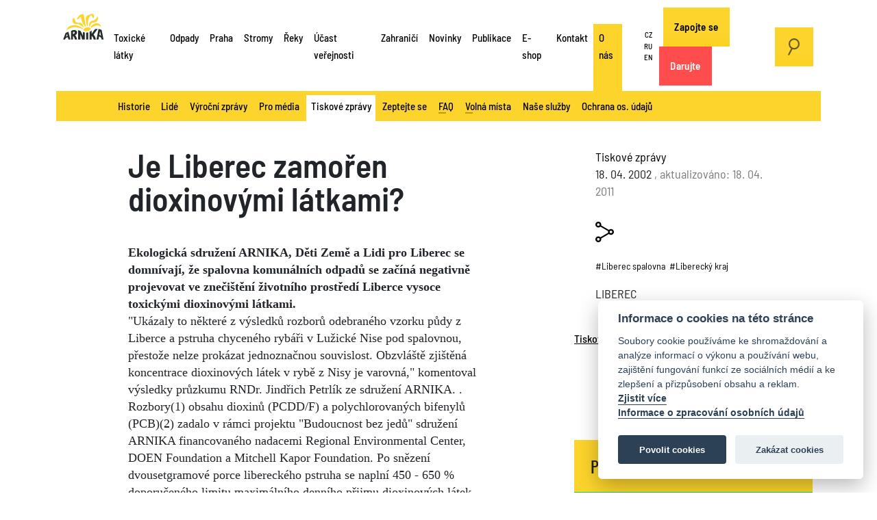

--- FILE ---
content_type: text/html; charset=utf-8
request_url: https://arnika.org/o-nas/tiskove-zpravy/je-liberec-zamoren-dioxinovymi-latkami
body_size: 14316
content:
<!DOCTYPE html>
<html prefix="og: http://ogp.me/ns#">
    <head>
        <link rel="apple-touch-icon" sizes="180x180" href="/templates/arnika/img/favicon/apple-touch-icon.png">
        <link rel="icon" type="image/png" sizes="32x32" href="/templates/arnika/img/favicon/favicon-32x32.png">
        <link rel="icon" type="image/png" sizes="16x16" href="/templates/arnika/img/favicon/favicon-16x16.png">
        <link rel="manifest" href="/templates/arnika/img/favicon/site.webmanifest">
        <link rel="mask-icon" href="/templates/arnika/img/favicon/safari-pinned-tab.svg" color="#5bbad5">
        <link rel="shortcut icon" href="/templates/arnika/img/favicon/favicon.ico">
        <meta name="msapplication-TileColor" content="#da532c">
        <meta name="msapplication-config" content="/templates/arnika/img/favicon/browserconfig.xml">
        <meta name="theme-color" content="#ffffff">
        <meta http-equiv="Content-Type" content="text/html;charset=utf-8" />
        <meta http-equiv="X-UA-Compatible" content="IE=edge" />
        <meta name="viewport" content="width=device-width, initial-scale=1" />
        <meta name="code-by" content="2046.cz" />
        <base href="https://arnika.org/o-nas/tiskove-zpravy/je-liberec-zamoren-dioxinovymi-latkami" />
	<meta http-equiv="content-type" content="text/html; charset=utf-8" />
	<meta name="keywords" content="Liberec spalovna,Liberecký kraj" />
	<meta name="author" content="LIBEREC" />
	<meta property="og:url" content="https://arnika.org/o-nas/tiskove-zpravy/je-liberec-zamoren-dioxinovymi-latkami" />
	<meta property="og:type" content="article" />
	<meta property="og:title" content="Je Liberec zamořen dioxinovými látkami?" />
	<meta property="og:description" content="Arnika - program Toxické látky a odpady, Lidi pro Li berec, Děti Země" />
	<meta name="twitter:card" content="summary" />
	<meta name="twitter:title" content="Je Liberec zamořen dioxinovými látkami?" />
	<meta name="twitter:description" content="Arnika - program Toxické látky a odpady, Lidi pro Li berec, Děti Země" />
	<meta name="description" content="Arnika - program Toxické látky a odpady, Lidi pro Li berec, Děti Země" />
	<meta name="generator" content="Joomla! - Open Source Content Management" />
	<title>Je Liberec zamořen dioxinovými látkami?</title>
	<link href="/o-nas/tiskove-zpravy/je-liberec-zamoren-dioxinovymi-latkami" rel="canonical" />
	<link href="https://cdn.jsdelivr.net/npm/magnific-popup@1.1.0/dist/magnific-popup.min.css" rel="stylesheet" type="text/css" />
	<link href="/components/com_k2/css/k2.css?v=2.10.3&b=20200429" rel="stylesheet" type="text/css" />
	<link href="https://arnika.org/templates/arnika/vendor/bootstrap/css/bootstrap.min.css?e4da9a353e3f790c9731d024e900f6e5" rel="stylesheet" type="text/css" />
	<link href="https://arnika.org/templates/arnika/vendor/magnific/magnific-popup.css?e4da9a353e3f790c9731d024e900f6e5" rel="stylesheet" type="text/css" />
	<link href="/templates/arnika/css/template.css?e4da9a353e3f790c9731d024e900f6e5" rel="stylesheet" type="text/css" />
	<link href="/plugins/system/jce/css/content.css?e4da9a353e3f790c9731d024e900f6e5" rel="stylesheet" type="text/css" />
	<style type="text/css">

                        /* K2 - Magnific Popup Overrides */
                        .mfp-iframe-holder {padding:10px;}
                        .mfp-iframe-holder .mfp-content {max-width:100%;width:100%;height:100%;}
                        .mfp-iframe-scaler iframe {background:#fff;padding:10px;box-sizing:border-box;box-shadow:none;}
                    
	</style>
	<script type="application/json" class="joomla-script-options new">{"csrf.token":"4c98a3242181f037ee112e3205a4ad22","system.paths":{"root":"","base":""}}</script>
	<script src="/media/jui/js/jquery.min.js?e4da9a353e3f790c9731d024e900f6e5" type="text/javascript"></script>
	<script src="https://cdn.jsdelivr.net/npm/magnific-popup@1.1.0/dist/jquery.magnific-popup.min.js" type="text/javascript"></script>
	<script src="/media/k2/assets/js/k2.frontend.js?v=2.10.3&b=20200429&sitepath=/" type="text/javascript"></script>
	<script src="https://arnika.org/templates/arnika/vendor/prefixfree/js/prefixfree.min.js?e4da9a353e3f790c9731d024e900f6e5" defer="defer" type="text/javascript"></script>
	<script src="https://arnika.org/templates/arnika/vendor/popper.min.js?e4da9a353e3f790c9731d024e900f6e5" defer="defer" type="text/javascript"></script>
	<script src="https://arnika.org/templates/arnika/vendor/bootstrap/js/bootstrap.min.js?e4da9a353e3f790c9731d024e900f6e5" defer="defer" type="text/javascript"></script>
	<script src="https://arnika.org/templates/arnika/vendor/fitvids/jquery.fitvids.js?e4da9a353e3f790c9731d024e900f6e5" type="text/javascript"></script>
	<script src="https://arnika.org/templates/arnika/vendor/magnific/jquery.magnific-popup.min.js?e4da9a353e3f790c9731d024e900f6e5" type="text/javascript"></script>
	<script src="https://arnika.org/templates/arnika/js/application.js?e4da9a353e3f790c9731d024e900f6e5" defer="defer" type="text/javascript"></script>
	<script src="https://www.google.com/recaptcha/api.js?render=6LeeRwMeAAAAAPbRXpGGroWKFOdhqBVWxkn6uy6N" defer="defer" type="text/javascript"></script>
	<script src="/media/jui/js/bootstrap.min.js?e4da9a353e3f790c9731d024e900f6e5" type="text/javascript"></script>
	<script src="/media/system/js/core.js?e4da9a353e3f790c9731d024e900f6e5" type="text/javascript"></script>
	<script type="application/ld+json">

                {
                    "@context": "https://schema.org",
                    "@type": "Article",
                    "mainEntityOfPage": {
                        "@type": "WebPage",
                        "@id": "https://arnika.org/o-nas/tiskove-zpravy/je-liberec-zamoren-dioxinovymi-latkami"
                    },
                    "url": "https://arnika.org/o-nas/tiskove-zpravy/je-liberec-zamoren-dioxinovymi-latkami",
                    "headline": "Je Liberec zamořen dioxinovými látkami?",
                    "datePublished": "2002-04-18 13:00:00",
                    "dateModified": "2011-04-18 17:33:20",
                    "author": {
                        "@type": "Person",
                        "name": "LIBEREC",
                        "url": "https://arnika.org/"
                    },
                    "publisher": {
                        "@type": "Organization",
                        "name": "arnika.org",
                        "url": "https://arnika.org/",
                        "logo": {
                            "@type": "ImageObject",
                            "name": "arnika.org",
                            "width": "",
                            "height": "",
                            "url": "https://arnika.org/"
                        }
                    },
                    "articleSection": "https://arnika.org/o-nas/tiskove-zpravy",
                    "keywords": "Liberec spalovna,Liberecký kraj",
                    "description": "Ekologická sdružení ARNIKA, Děti Země a Lidi pro Liberec se domnívají, že spalovna komunálních odpadů se začíná negativně projevovat ve znečištění životního prostředí Liberce vysoce toxickými dioxinovými látkami.",
                    "articleBody": "Ekologická sdružení ARNIKA, Děti Země a Lidi pro Liberec se domnívají, že spalovna komunálních odpadů se začíná negativně projevovat ve znečištění životního prostředí Liberce vysoce toxickými dioxinovými látkami. &quot;Ukázaly to některé z výsledků rozborů odebraného vzorku půdy z Liberce a pstruha chyceného rybáři v Lužické Nise pod spalovnou, přestože nelze prokázat jednoznačnou souvislost. Obzvláště zjištěná koncentrace dioxinových látek v rybě z Nisy je varovná,&quot; komentoval výsledky průzkumu RNDr. Jindřich Petrlík ze sdružení ARNIKA. . Rozbory(1) obsahu dioxinů (PCDD/F) a polychlorovaných bifenylů (PCB)(2) zadalo v rámci projektu &quot;Budoucnost bez jedů&quot; sdružení ARNIKA financovaného nadacemi Regional Environmental Center, DOEN Foundation a Mitchell Kapor Foundation. Po snězení dvousetgramové porce libereckého pstruha se naplní 450 - 650 % doporučeného limitu maximálního denního přijmu dioxinových látek Světovou zdravotnickou organizací - WHO. Anebo je to 200% z limitu týdenní spotřeby těchto látek doporučeného Evropskou komisí. Člověk by měl tedy sníst jen jednoho takového pstruha za 14 dní a nic jiného, aby nepřekročil maximální doporučený limit pro příjem látek s dioxinovým efektem. Přestože se v České republice naměřily i vyšší koncentrace dioxinů a polychlorovaných bifenylů v půdě, hodnota zjištěná v lesní půdě z Liberce převyšuje koncentrace těchto látek ve vzorcích odebraných v letech 1993 - 2000 v rámci průzkumu prováděného Výzkumným ústavem meliorací a ochrany půd (VÚMOP). V Liberci zjištěná koncentrace rovněž dvojnásobně převyšuje limit stanovený pro půdu ve Švédsku. V České republice není žádný limit stanoven. Polychlorované bifenyly (PCB) a dioxiny (PCDD/F) již ve velice nízkých koncentracích způsobují poškození hormonálního a imunitních systému člověka a jsou karcinogenní. Do lidského těla se dostávají především potravou (z 95 - 99%). Do potravin se dostávají potravním řetězcem a z 80% z ovzduší. Jejich přítomnost v ekosystémech na Liberecku v relativně vysokých koncentracích nasvědčuje tomu, že i zde se tyto látky dostávají do potravního řetězce v nepřípustné míře. Česká republika patří z hlediska přítomnosti těchto látek v potravinách a mateřském mléce mezi nejvíce zatížené evropské státy(3). Vzhledem k nebezpečnosti tzv. dioxinových látek zpřísnila v roce WHO (Světová zdravotnická organizace) .doporučený limit jejich maximálního denního příjmu. Lidé, kteří přišli do styku s vysokými koncentracemi PCB či dioxinů onemocněli tzv. chlorakné, disfunkcemi jater, měli dýchací potíže a řadu dalších zdravotních problémů."
                }
                
	</script>

                <!-- twigcoded by http://2046.cz -->
        <!-- some code licensed under Aggressive Copyright http://aggressive-copyright.org -->
        <!-- Facebook Pixel Code -->
        <script>
        !function(f,b,e,v,n,t,s)
        {if(f.fbq)return;n=f.fbq=function(){n.callMethod?
        n.callMethod.apply(n,arguments):n.queue.push(arguments)};
        if(!f._fbq)f._fbq=n;n.push=n;n.loaded=!0;n.version='2.0';
        n.queue=[];t=b.createElement(e);t.async=!0;
        t.src=v;s=b.getElementsByTagName(e)[0];
        s.parentNode.insertBefore(t,s)}(window,document,'script',
        'https://connect.facebook.net/en_US/fbevents.js');
         fbq('init', '1870480023172692');
        fbq('track', 'PageView');
        </script>
        <!-- Anti-flicker snippet (recommended)  -->
        <style>.async-hide { opacity: 0 !important} </style>
        <script>(function(a,s,y,n,c,h,i,d,e){s.className+=' '+y;h.start=1*new Date;
        h.end=i=function(){s.className=s.className.replace(RegExp(' ?'+y),'')};
        (a[n]=a[n]||[]).hide=h;setTimeout(function(){i();h.end=null},c);h.timeout=c;
        })(window,document.documentElement,'async-hide','dataLayer',4000,
        {'GTM-N2L9VZL':true});</script>

        
        <script async src="/cook/cookieconsent.js"></script>
        <script async src="/cook/cookieconsent-init.js"></script>
        
        <!-- Global site tag (gtag.js) - Google Analytics -->
        <script async src="https://www.googletagmanager.com/gtag/js?id=UA-18118946-1"></script>
        <!-- Start Facebook Pixel Code -->
        
        <script data-cookiecategory='analytics' defer>
          window.dataLayer = window.dataLayer || [];
          function gtag(){dataLayer.push(arguments);}
          gtag('js', new Date());

          gtag('config', 'UA-18118946-1', { 'optimize_id': 'GTM-N2L9VZL'});
        </script>
        
        <!-- End Facebook Pixel Code -->
            </head>
    <body class=" cs-CZ com_k2  item id_3019  cat_8 cat_id_8 subtemplate_"> 
    
    <!-- Google Tag Manager (noscript) -->
    <noscript><iframe src="https://www.googletagmanager.com/ns.html?id=GTM-MPNGRGW"
    height="0" width="0" style="display:none;visibility:hidden"></iframe></noscript>
    <!-- End Google Tag Manager (noscript) -->

        <noscript>
             <img height="1" width="1"
            src="https://www.facebook.com/tr?id=1870480023172692&ev=PageView
            &noscript=1"/>
        </noscript>
        <a name="pageTop" id="pageTop"></a>
                    <div class="floating_navigation">
    <a href="#pageTop" class="top">
        <span>
            &#8593;
        </span>
    </a>
    <a href="#" class="sub">
        <span>
        </span>
    </a>
    <a href="#" class="quick">
        <span>
        </span>
    </a>
</div>            <div class="container sky">
                <div class="row">
                    <!-- mod_multimenu/default.php -->            
<div class="col-5 col-xl-12 menu_col with_menu_section" id="top">
    <a href="/cs" id="logo">
        <img src="/templates/arnika/img/arnika-org-logo.svg" alt="arnika.org">
    </a>
    <nav class="navbar navbar-expand-xl upper_menus" role="navigation">
                    		<div id="mainmenu" class="menu collapse navbar-collapse">
		<ul id="menu-mainmenu" class="menu" role="menubar">
												<li class="component has_children menu-item-119" id="id119">
						<a href="/toxicke-latky" >
			Toxické látky
		</a>
	</li>

												<li class="component has_children menu-item-120" id="id120">
						<a href="/odpady" >
			Odpady
		</a>
	</li>

												<li class="component has_children menu-item-121" id="id121">
						<a href="/praha" >
			Praha
		</a>
	</li>

												<li class="component has_children menu-item-122" id="id122">
						<a href="/stromy" >
			Stromy
		</a>
	</li>

												<li class="component has_children menu-item-123" id="id123">
						<a href="/voda" >
			Řeky
		</a>
	</li>

												<li class="component has_children menu-item-267" id="id267">
						<a href="/ucast-verejnosti" >
			Účast veřejnosti
		</a>
	</li>

												<li class="component has_children menu-item-124" id="id124">
						<a href="/zahranici" >
			Zahraničí
		</a>
	</li>

												<li class="component  menu-item-689" id="id689">
						<a href="/novinky" >
			Novinky
		</a>
	</li>

												<li class="component has_children menu-item-152" id="id152">
						<a href="/publikace" >
			Publikace
		</a>
	</li>

												<li class="url  menu-item-502" id="id502">
						<a href="https://eshop.arnika.org/" target="_blank">
			E-shop
		</a>
	</li>

												<li class="component  menu-item-127" id="id127">
						<a href="/kontakt" >
			Kontakt
		</a>
	</li>

												<li class="component active has_children menu-item-464" id="id464">
						<a href="/o-nas" >
			O nás
		</a>
	</li>

												<li class=" has_children menu-item-" id="id">
						<a href="/" >
			
		</a>
	</li>

					</ul>
	</div>

                    		<div id="language-menu" class="menu collapse navbar-collapse">
		<ul id="menu-language-menu" class="menu" role="menubar">
												<li class="alias  menu-item-372" id="id372">
						<a href="/" >
			CZ
		</a>
	</li>

												<li class="alias  menu-item-371" id="id371">
						<a href="/ru/" >
			RU
		</a>
	</li>

												<li class="alias  menu-item-126" id="id126">
						<a href="/en/" >
			EN
		</a>
	</li>

					</ul>
	</div>

                    		<div id="ifr-menu" class="menu collapse navbar-collapse">
		<ul id="menu-ifr-menu" class="menu" role="menubar">
												<li class="component  menu-item-417" id="id417">
						<a href="/zapojte-se" >
			Zapojte se
		</a>
	</li>

												<li class="component  menu-item-128" id="id128">
						<a href="/darujte" >
			Darujte
		</a>
	</li>

					</ul>
	</div>

                            <a href="#" class="search_on btn btn-primary desktop"><img src="/templates/arnika/img/search.svg" /></a>
            </nav>
</div>

    <div class="col-7 col-xl-12 menu_col" id="subtop">
        <nav class="navbar navbar-expand-xl upper_menus menu_section_navbar">
            		<div id="section_menu" class="menu collapse navbar-collapse">
		<ul id="menu-section_menu" class="menu" role="menubar">
																			<li class="component   menu-item-466" id="id466">
				<a href="/o-nas/historie"  >
			Historie
		</a>
			</li>

																							<li class="component   menu-item-562" id="id562">
				<a href="/o-nas/lide"  >
			Lidé
		</a>
			</li>

																							<li class="component   menu-item-467" id="id467">
				<a href="/o-nas/vyrocni-zpravy"  >
			Výroční zprávy
		</a>
			</li>

																							<li class="component   menu-item-532" id="id532">
				<a href="/o-nas/pro-media"  >
			Pro média
		</a>
			</li>

																							<li class="component active_tree  menu-item-531" id="id531">
				<a href="/o-nas/tiskove-zpravy"  >
			Tiskové zprávy
		</a>
			</li>

																							<li class="component   menu-item-530" id="id530">
				<a href="/o-nas/zeptejte-se"  >
			Zeptejte se
		</a>
			</li>

																							<li class="separator   menu-item-563 has_children" id="id563">
				<a href="#" id="dropdownMenu563" data-bs-toggle="dropdown" aria-expanded="false" >
			<i></i>FAQ
		</a>
					<ul class="dropdown-menu row" aria-labelledby="dropdownMenu563">
																						<li class="col-12 col-sm-3 children">
						<a href="/o-nas/faq/faq-toxicke-latky" class="adult id_568 " >
							Toxické látky
						</a>
						<div class="babies">
																							<div class="id_573">
									<a href="/o-nas/faq/faq-toxicke-latky/odpovedna-spotreba-hracky" class="baby id_573" >
										Odpovědná spotřeba - hračky
									</a>
								</div>
																							<div class="id_576">
									<a href="/o-nas/faq/faq-toxicke-latky/odpovedna-spotreba-nadobi" class="baby id_576" >
										Odpovědná spotřeba - nádobí
									</a>
								</div>
																							<div class="id_577">
									<a href="/o-nas/faq/faq-toxicke-latky/odpovedna-spotreba-textil" class="baby id_577" >
										Odpovědná spotřeba - textil
									</a>
								</div>
																							<div class="id_574">
									<a href="/o-nas/faq/faq-toxicke-latky/odpovedna-spotreba-bydleni" class="baby id_574" >
										Odpovědná spotřeba - bydlení
									</a>
								</div>
																							<div class="id_575">
									<a href="/o-nas/faq/faq-toxicke-latky/odpovedna-spotreba-kosmetika" class="baby id_575" >
										Odpovědná spotřeba - kosmetika
									</a>
								</div>
																							<div class="id_615">
									<a href="/o-nas/faq/faq-toxicke-latky/prumyslovy-znecistovatele" class="baby id_615" >
										Průmysloví znečišťovatelé
									</a>
								</div>
													</div>
					</li>
														<li class="col-12 col-sm-3 children">
						<a href="/o-nas/faq/faq-odpady" class="adult id_569 " >
							Odpady
						</a>
						<div class="babies">
																							<div class="id_578">
									<a href="/o-nas/faq/faq-odpady/faq-plasty" class="baby id_578" >
										Plasty
									</a>
								</div>
																							<div class="id_943">
									<a href="/o-nas/faq/faq-odpady/faq-bioodpad" class="baby id_943" >
										Bioodpad
									</a>
								</div>
																							<div class="id_944">
									<a href="/o-nas/faq/faq-odpady/faq-textilni-odpad" class="baby id_944" >
										Textilní odpad
									</a>
								</div>
																							<div class="id_945">
									<a href="/o-nas/faq/faq-odpady/faq-odpady-ruzne" class="baby id_945" >
										Odpady - různé
									</a>
								</div>
													</div>
					</li>
														<li class="col-12 col-sm-3 children">
						<a href="/o-nas/faq/faq-ucast-verejnosti" class="adult id_570 " >
							Účast veřejnosti
						</a>
						<div class="babies">
																							<div class="id_579">
									<a href="/o-nas/faq/faq-ucast-verejnosti/proces-eia" class="baby id_579" >
										Proces EIA
									</a>
								</div>
																							<div class="id_580">
									<a href="/o-nas/faq/faq-ucast-verejnosti/pravo-na-informace" class="baby id_580" >
										Právo na informace
									</a>
								</div>
																							<div class="id_581">
									<a href="/o-nas/faq/faq-ucast-verejnosti/ippc-integrovana-prevence-znecisteni" class="baby id_581" >
										IPPC - Integrovaná prevence znečištění
									</a>
								</div>
													</div>
					</li>
														<li class="col-12 col-sm-3 children">
						<a href="/o-nas/faq/stromy-a-aleje" class="adult id_571 " >
							Stromy a aleje
						</a>
						<div class="babies">
													</div>
					</li>
														<li class="col-12 col-sm-3 children">
						<a href="/o-nas/faq/faq-voda" class="adult id_572 " >
							Voda
						</a>
						<div class="babies">
													</div>
					</li>
														<li class="col-12 col-sm-3 children">
						<a href="/o-nas/faq/biodiverzita-a-ochrana-prirody" class="adult id_564 " >
							Biodiverzita a ochrana přírody
						</a>
						<div class="babies">
													</div>
					</li>
							</ul>
			</li>

																							<li class="separator   menu-item-533 has_children" id="id533">
				<a href="#" id="dropdownMenu533" data-bs-toggle="dropdown" aria-expanded="false" >
			<i></i>Volná místa
		</a>
					<ul class="dropdown-menu row" aria-labelledby="dropdownMenu533">
																						<li class="col-12 col-sm-3 children">
						<a href="/o-nas/volna-mista/specialista-pece-o-darce-telefundraiser-m-z" class="adult id_921 " >
							Specialista péče o dárce / Telefundraiser (m/ž)
						</a>
						<div class="babies">
													</div>
					</li>
														<li class="col-12 col-sm-3 children">
						<a href="/o-nas/volna-mista/vedouci-centralni-kancelare-m-z" class="adult id_952 " >
							Vedoucí centrální kanceláře (m/ž)
						</a>
						<div class="babies">
													</div>
					</li>
							</ul>
			</li>

																							<li class="component   menu-item-535" id="id535">
				<a href="/o-nas/nase-sluzby"  >
			Naše služby
		</a>
			</li>

																							<li class="component   menu-item-688" id="id688">
				<a href="/o-nas/ochrana-osobnich-udaju"  >
			Ochrana os. údajů
		</a>
			</li>

									</ul>
	</div>

        </nav>
    </div>

    <a href="/darujte" id="btn-darujte" class="btn btn-primary mobile">Darujte</a>
    <a href="#" class="search_on btn btn-primary mobile"><img src="/templates/arnika/img/search.svg" /></a>
 <button class="navbar-toggler collapsed" data-bs-toggle="collapse" data-bs-target="#section_menu,#mainmenu,#language-menu,#ifr-menu" aria-controls="#section_menu,#mainmenu,#language-menu,#ifr-menu" aria-expanded="false" aria-label="Toggle navigation">
    <span></span>
    <span></span>
    <span></span>
</button>

    <div class="google_search_layer">
    <div class="container">
        <div class="row">
            <div class="col-12 col-sm-10 offset-sm-1 col-md-8 offset-md-2">
                <a href="#" class="search_off"><img src="/templates/arnika/img/close.svg" /></a>
                <script async src="https://cse.google.com/cse.js?cx=004818361665526687000:3l8h30ywxda"></script>
                <div class="gcse-search"></div>
            </div>
        </div>
    </div>

                </div>
            </div>
        
        <div class="position_top">
            
        </div>

        		<!-- item.html.twig -->
				
			<div class="container lead_image_container">
			<div class="row">
                            
								<div class="col-12 col-sm-4">
					
				</div>
			</div>
		</div>
		
	<div class="container  no_featured_image">
		<div class="row">
			<div class="col-12 col-sm-6 offset-sm-1">
				<!-- com_k2/default/item.php -->
<!--  com_k2/item.html.twig -->



	<h1>
		Je Liberec zamořen dioxinovými látkami? 
	</h1>

<div class="entry">
			<div class="intro">
			Ekologická sdružení ARNIKA, Děti Země a Lidi pro Liberec se domnívají, že spalovna komunálních odpadů se začíná negativně projevovat ve znečištění životního prostředí Liberce vysoce toxickými dioxinovými látkami.
		</div>
		<div class="d-md-block d-lg-none  d-xl-none">
	
	</div>
	"Ukázaly to některé z výsledků rozborů odebraného vzorku půdy z Liberce a pstruha chyceného rybáři v Lužické Nise pod spalovnou, přestože nelze prokázat jednoznačnou souvislost. Obzvláště zjištěná koncentrace dioxinových látek v rybě z Nisy je varovná," komentoval výsledky průzkumu RNDr. Jindřich Petrlík ze sdružení ARNIKA.  .  

Rozbory(1) obsahu dioxinů (PCDD/F) a polychlorovaných bifenylů (PCB)(2) zadalo v rámci projektu "Budoucnost bez jedů" sdružení ARNIKA financovaného nadacemi Regional Environmental Center, DOEN Foundation a Mitchell Kapor Foundation. Po snězení dvousetgramové porce libereckého pstruha se naplní 450 - 650 % doporučeného limitu maximálního denního přijmu dioxinových látek Světovou zdravotnickou organizací - WHO. Anebo je to 200% z limitu týdenní spotřeby těchto látek doporučeného Evropskou komisí. Člověk by měl tedy sníst jen jednoho takového pstruha za 14 dní a nic jiného, aby nepřekročil maximální doporučený limit pro příjem látek s dioxinovým efektem.

Přestože se v České republice naměřily i vyšší koncentrace dioxinů a polychlorovaných bifenylů v půdě, hodnota zjištěná v lesní půdě z Liberce převyšuje koncentrace těchto látek ve vzorcích odebraných v letech 1993 - 2000 v rámci průzkumu prováděného Výzkumným ústavem meliorací a ochrany půd (VÚMOP). V Liberci zjištěná koncentrace rovněž dvojnásobně převyšuje limit stanovený pro půdu ve Švédsku. V České republice není žádný limit stanoven.

Polychlorované bifenyly (PCB) a dioxiny (PCDD/F) již ve velice nízkých koncentracích způsobují poškození hormonálního a imunitních systému člověka a jsou karcinogenní.  Do lidského těla se dostávají především potravou (z 95 - 99%). Do potravin se dostávají potravním řetězcem a z 80% z ovzduší. Jejich přítomnost v ekosystémech na Liberecku v relativně vysokých koncentracích nasvědčuje tomu, že i zde se tyto látky dostávají do potravního řetězce v nepřípustné míře. Česká republika patří z hlediska přítomnosti těchto látek v potravinách a mateřském mléce mezi nejvíce zatížené evropské státy(3). Vzhledem k nebezpečnosti tzv. dioxinových látek zpřísnila v roce WHO (Světová zdravotnická organizace) .doporučený limit jejich maximálního denního příjmu. Lidé, kteří přišli do styku s vysokými koncentracemi PCB či dioxinů onemocněli tzv. chlorakné, disfunkcemi jater, měli dýchací potíže a řadu dalších zdravotních problémů.

			            					<h2 class="field_TiskovYmluvci">
				
                               
                            Tiskový mluvčí
                            
			</h2>
			Vratislav Vozník,<span id="cloak11bdf04ff1abe3973ac8f851ee0025f1">Tato e-mailová adresa je chráněna před spamboty. Pro její zobrazení musíte mít povolen Javascript.</span><script type='text/javascript'>
				document.getElementById('cloak11bdf04ff1abe3973ac8f851ee0025f1').innerHTML = '';
				var prefix = '&#109;a' + 'i&#108;' + '&#116;o';
				var path = 'hr' + 'ef' + '=';
				var addy11bdf04ff1abe3973ac8f851ee0025f1 = 'vr&#97;t&#105;sl&#97;v.v&#111;zn&#105;k' + '&#64;';
				addy11bdf04ff1abe3973ac8f851ee0025f1 = addy11bdf04ff1abe3973ac8f851ee0025f1 + '&#97;rn&#105;k&#97;' + '&#46;' + '&#111;rg';
				var addy_text11bdf04ff1abe3973ac8f851ee0025f1 = 'vr&#97;t&#105;sl&#97;v.v&#111;zn&#105;k' + '&#64;' + '&#97;rn&#105;k&#97;' + '&#46;' + '&#111;rg';document.getElementById('cloak11bdf04ff1abe3973ac8f851ee0025f1').innerHTML += '<a ' + path + '\'' + prefix + ':' + addy11bdf04ff1abe3973ac8f851ee0025f1 + '\'>'+addy_text11bdf04ff1abe3973ac8f851ee0025f1+'<\/a>';
		</script>, tel. 222 781 471, 606 727 942
		            	
	</div>



<div class="meta">
	<a href="/o-nas/tiskove-zpravy">
		Tiskové zprávy
	</a>
			<div class="date created">
			18. 04. 2002
										<span class="date modified">, aktualizováno: 18. 04. 2011</span>
					</div>
		<div class="asocial">
		<a href="#" target="_blank" class="sdilet" onclick="sharePage(); return false;"><span>sdílet</span></a>
			</div>
			<div class="tags">
			<a href="/tag/Liberec%20spalovna">#Liberec spalovna</a>, <a href="/tag/Liberecký%20kraj">#Liberecký kraj</a>		</div>
				<div class="author">
										  LIBEREC
					</div>
	</div>

<!-- JoomlaWorks "K2" (v2.10.3) | Learn more about K2 at https://getk2.org -->
			</div>
			<div class="col-12 col-sm-4 offset-sm-1 _aside">
												<div class="row">
					<div class="col-12 col-sm-10 offset-sm-1 col-md-9 offset-md-1">
						<div class="meta_holder"></div>
					</div>
				</div>
																<div id="quick_navigation"></div>
								<div class="row">
					<div class="col-12 col-sm-10 offset-sm-1 col-md-9 offset-md-1">
																								

<div id="quick_navigation"></div><div class="socials">
						<a href="https://www.youtube.com/user/SdruzeniArnika" class="youtube" target="_blank">youtube</a>
								<a href="https://www.facebook.com/arnika.org" class="facebook" target="_blank">facebook</a>
								<a href="https://cz.linkedin.com/company/arnikaorg" class="linked" target="_blank">linked</a>
								<a href="https://www.instagram.com/arnikaorg" class="instagram" target="_blank">instagram</a>
								<a href="https://bsky.app/profile/did:plc:6tfuvermn46r4c5kdvygb7iq" class="bsky" target="_blank">bsky</a>
			</div>
                        
						
                                                
					</div>
				</div>
				<div class="sticky-top">
				<div class="money_form user_entry vertical">
											        
        		                	        
	<a name="selection_form"></a>
	<div class="row donate" id="_84">
		<div class="col-md-12 text">
			<h4 class="_h massive">
				Podpořte Arniku v tom, co dělá
			</h4>
			<div class="description">
				Děkujeme za každý Váš dar!
			</div>
		</div>
		<div class="col-md-12 inputs">
							<input type="hidden" name="project_id" id="project_id" value="1204905">
						<div class="frequencies">
									<a class="frequency checkbox " title="once">
						jednorázově
					</a>
									<a class="frequency checkbox active" title="monthly">
						měsíčně
					</a>
							</div>
										<div class="amounts once stemps ">
											<a class="daruj stemp " href="#">
							<span>
								5000
							</span>
						</a>
											<a class="daruj stemp active" href="#">
							<span>
								500
							</span>
						</a>
											<a class="daruj stemp " href="#">
							<span>
								365
							</span>
						</a>
									</div>
						                        
							<div class="amounts monthly stemps active">
											<a class="daruj stemp " href="#">
							<span>
								600
							</span>
						</a>
											<a class="daruj stemp " href="#">
							<span>
								500
							</span>
						</a>
											<a class="daruj stemp " href="#">
							<span>
								200
							</span>
						</a>
									</div>
						<input type="checkbox" class="amount_type_switch" id="amount_type_switch">
			<label for="amount_type_switch">
				jiná částka
			</label>
			<div class="custom_amount">
				<input class="amount" type="text" name="amount"></input> <span class="currency">
								Kč
								</span>
			</div>
			<div class="send_holder">
				<button class="btn-primary-solid send">Odeslat</button>
			</div>
		</div>
	</div>
	<script>
		jQuery(document).ready(function($) {
			var form_id = '#' + '_84' + ' ' ;
			var defVal = null;
			var amount = 0;
                        var locale = "";
                        var urlDarujme = "0";
                        var currency = "";
			var frequency = "MONTHLY";
			var manual_value  = false ;
			// define ammount
			$(form_id + '.daruj').click(function (e) {
				e.preventDefault();
				$(form_id + '.daruj').removeClass('active');
				$(this).addClass('active')
				// erase the manual input field
				$(form_id + '.amount').val('');
			});
			$(form_id + '.amount_type_switch').change(function(event) {
				$(form_id + '.custom_amount').toggleClass('opened');
				$(form_id + '.amounts').toggleClass('closed');
			});
			// define frequency
			$(form_id + '.frequency').click(function (e) {
				e.preventDefault();
				$(form_id + '.frequency').toggleClass('active');
				frequency = $(this).attr('title');
				$(form_id + '.amounts').removeClass('active')
				$(form_id + '.amounts.' + frequency).addClass('active')
			});
			// manual amount
			$(form_id + '.amount').on('input',function(e){
				 $(form_id + '.stemps .stemp a').removeClass('active')
				 amount = $(this).val();
				 // if the field is empty set to default value
				 if($(this).val().length === 0){
				 	amount = defVal;
				 	$(form_id + '.stemps .stemp a').first().addClass('active')
				 }
			});
			// do the action
			$(form_id + '.send').click(function (e) {
				var project_id = $(form_id + '#project_id').val();
				e.preventDefault();
				if($(form_id + '.custom_amount').hasClass('opened')){
					amount = Number($(form_id + '.custom_amount .amount').val())
				}else{
					amount = Number($(form_id + '.amounts.active .stemp.active span').text())
				}
				// https://www.darujme.cz/darovat/614?amount=4000
                                
                                if (urlDarujme == '1') url = 'https://www.darujme.cz/projekt/'+project_id+'?amount='+amount+'&frequency='+frequency+'&'+locale+'&'+currency;
				else url = 'https://www.darujme.cz/darovat/'+project_id+'?amount='+amount+'&frequency='+frequency+'&'+locale+'&'+currency;
				window.open(url, 'new_tab');
			});
		});
	</script>

</div>
				</div>
			</div>
		</div>
							<div class="row related_items itemlist">
								    <div class="col-12 col-md-4">
				    		<div class="item">
							<a href="/o-nas/tiskove-zpravy/arnika-podala-pripominky-k-uzemni-studii-vysocany">
												<picture>
	  				  		<source media="(min-width: 1024px)" srcset="/images/.thumbnails/media/k2/items/cache/0734eed4bedbbc880908aaab784b27e4_XL.1024x640c.jpg">
	  		  		  		<source media="(min-width: 768px)" srcset="/images/.thumbnails/media/k2/items/cache/0734eed4bedbbc880908aaab784b27e4_XL.768x480c.jpg">
	  		  	<source media="(min-width: 480px)" srcset="/images/.thumbnails/media/k2/items/cache/0734eed4bedbbc880908aaab784b27e4_XL.480x300c.jpg">
		<img src="/images/.thumbnails/media/k2/items/cache/0734eed4bedbbc880908aaab784b27e4_XL.480x300c.jpg" alt="Arnika podala připomínky k územní studii Vysočany" width="480px" height="300px">
	</picture>

			</a>
				<h4 class="title">
			<a href="/o-nas/tiskove-zpravy/arnika-podala-pripominky-k-uzemni-studii-vysocany">
				Arnika podala připomínky k územní studii Vysočany
			</a>
		</h4>
		
	</div>

				    </div>
								    <div class="col-12 col-md-4">
				    		<div class="item">
							<a href="/o-nas/tiskove-zpravy/pekna-slova-zadne-ciny-plan-evropske-komise-pro-chemicky-prumysl-je-pasti-na-nase-zdravi-i-planetu">
												<picture>
	  				  		<source media="(min-width: 1024px)" srcset="/images/.thumbnails/media/k2/items/cache/fa776e21bc1a03fee98fb2c8e5f95a17_XL.1024x640c.jpg">
	  		  		  		<source media="(min-width: 768px)" srcset="/images/.thumbnails/media/k2/items/cache/fa776e21bc1a03fee98fb2c8e5f95a17_XL.768x480c.jpg">
	  		  	<source media="(min-width: 480px)" srcset="/images/.thumbnails/media/k2/items/cache/fa776e21bc1a03fee98fb2c8e5f95a17_XL.480x300c.jpg">
		<img src="/images/.thumbnails/media/k2/items/cache/fa776e21bc1a03fee98fb2c8e5f95a17_XL.480x300c.jpg" alt="Pěkná slova, žádné činy: Plán Evropské komise pro chemický průmysl je pastí na naše zdraví i planetu" width="480px" height="300px">
	</picture>

			</a>
				<h4 class="title">
			<a href="/o-nas/tiskove-zpravy/pekna-slova-zadne-ciny-plan-evropske-komise-pro-chemicky-prumysl-je-pasti-na-nase-zdravi-i-planetu">
				Pěkná slova, žádné činy: Plán Evropské komise pro chemický průmysl je pastí na naše zdraví i planetu
			</a>
		</h4>
		
	</div>

				    </div>
								    <div class="col-12 col-md-4">
				    		<div class="item">
							<a href="/o-nas/tiskove-zpravy/spalovny-odpadu-vypousteji-miliardy-toxickych-mikroplastu-rocne-ohrozuji-nase-plice-i-nervovy-system">
												<picture>
	  				  		<source media="(min-width: 1024px)" srcset="/images/.thumbnails/media/k2/items/cache/6f6d29bd6d1ad3b722b19a6056b066e4_XL.1024x640c.jpg">
	  		  		  		<source media="(min-width: 768px)" srcset="/images/.thumbnails/media/k2/items/cache/6f6d29bd6d1ad3b722b19a6056b066e4_XL.768x480c.jpg">
	  		  	<source media="(min-width: 480px)" srcset="/images/.thumbnails/media/k2/items/cache/6f6d29bd6d1ad3b722b19a6056b066e4_XL.480x300c.jpg">
		<img src="/images/.thumbnails/media/k2/items/cache/6f6d29bd6d1ad3b722b19a6056b066e4_XL.480x300c.jpg" alt="Spalovny odpadů vypouštějí miliardy toxických mikroplastů ročně. Ohrožují naše plíce i nervový systém" width="480px" height="300px">
	</picture>

			</a>
				<h4 class="title">
			<a href="/o-nas/tiskove-zpravy/spalovny-odpadu-vypousteji-miliardy-toxickych-mikroplastu-rocne-ohrozuji-nase-plice-i-nervovy-system">
				Spalovny odpadů vypouštějí miliardy toxických mikroplastů ročně. Ohrožují naše plíce i nervový systém
			</a>
		</h4>
		
	</div>

				    </div>
							</div>
			</div>

        <div class="container">
            <div class="row">
                <div class="col-12 col-sm-8 sparse_content">
                                                        </div>
                <div class="col-12 col-sm-4 aside">
                                                        </div>
            </div>
        </div>

        <div class="position_publications">
            <div class="money_form user_entry vertical">
											        
        		                	        
	<a name="selection_form"></a>
	<div class="row donate" id="_1802">
		<div class="col-md-12 text">
			<h4 class="_h massive">
				Podpořte Arniku v tom, co dělá
			</h4>
			<div class="description">
				Děkujeme za každý Váš dar!
			</div>
		</div>
		<div class="col-md-12 inputs">
							<input type="hidden" name="project_id" id="project_id" value="1204905">
						<div class="frequencies">
									<a class="frequency checkbox " title="once">
						jednorázově
					</a>
									<a class="frequency checkbox active" title="monthly">
						měsíčně
					</a>
							</div>
										<div class="amounts once stemps ">
											<a class="daruj stemp " href="#">
							<span>
								5000
							</span>
						</a>
											<a class="daruj stemp active" href="#">
							<span>
								500
							</span>
						</a>
											<a class="daruj stemp " href="#">
							<span>
								365
							</span>
						</a>
									</div>
						                        
							<div class="amounts monthly stemps active">
											<a class="daruj stemp " href="#">
							<span>
								500
							</span>
						</a>
											<a class="daruj stemp active" href="#">
							<span>
								300
							</span>
						</a>
											<a class="daruj stemp " href="#">
							<span>
								200
							</span>
						</a>
									</div>
						<input type="checkbox" class="amount_type_switch" id="amount_type_switch">
			<label for="amount_type_switch">
				jiná částka
			</label>
			<div class="custom_amount">
				<input class="amount" type="text" name="amount"></input> <span class="currency">
								Kč
								</span>
			</div>
			<div class="send_holder">
				<button class="btn-primary-solid send">Odeslat</button>
			</div>
		</div>
	</div>
	<script>
		jQuery(document).ready(function($) {
			var form_id = '#' + '_1802' + ' ' ;
			var defVal = null;
			var amount = 0;
                        var locale = "";
                        var urlDarujme = "0";
                        var currency = "";
			var frequency = "MONTHLY";
			var manual_value  = false ;
			// define ammount
			$(form_id + '.daruj').click(function (e) {
				e.preventDefault();
				$(form_id + '.daruj').removeClass('active');
				$(this).addClass('active')
				// erase the manual input field
				$(form_id + '.amount').val('');
			});
			$(form_id + '.amount_type_switch').change(function(event) {
				$(form_id + '.custom_amount').toggleClass('opened');
				$(form_id + '.amounts').toggleClass('closed');
			});
			// define frequency
			$(form_id + '.frequency').click(function (e) {
				e.preventDefault();
				$(form_id + '.frequency').toggleClass('active');
				frequency = $(this).attr('title');
				$(form_id + '.amounts').removeClass('active')
				$(form_id + '.amounts.' + frequency).addClass('active')
			});
			// manual amount
			$(form_id + '.amount').on('input',function(e){
				 $(form_id + '.stemps .stemp a').removeClass('active')
				 amount = $(this).val();
				 // if the field is empty set to default value
				 if($(this).val().length === 0){
				 	amount = defVal;
				 	$(form_id + '.stemps .stemp a').first().addClass('active')
				 }
			});
			// do the action
			$(form_id + '.send').click(function (e) {
				var project_id = $(form_id + '#project_id').val();
				e.preventDefault();
				if($(form_id + '.custom_amount').hasClass('opened')){
					amount = Number($(form_id + '.custom_amount .amount').val())
				}else{
					amount = Number($(form_id + '.amounts.active .stemp.active span').text())
				}
				// https://www.darujme.cz/darovat/614?amount=4000
                                
                                if (urlDarujme == '1') url = 'https://www.darujme.cz/projekt/'+project_id+'?amount='+amount+'&frequency='+frequency+'&'+locale+'&'+currency;
				else url = 'https://www.darujme.cz/darovat/'+project_id+'?amount='+amount+'&frequency='+frequency+'&'+locale+'&'+currency;
				window.open(url, 'new_tab');
			});
		});
	</script>

</div>	


<div class="newsletter user_entry vertical div_224">
	<form  id="form_224" class="row">
		<div class="col-12 col-md-12">
			<div class="inside">
				<h4 class="_h">
					Staňte se dobrovolníkem
				</h4>
				<div class="description">
					<p>
						
					</p>
				</div>
				
			</div>
		</div>
		<div class="col-12 col-md-12 ">
			                        	<div class="inputField email_email">
					<label for="email">E-mail<span class="req">*</span></label>
			<input type="email" name="email" id="email" required >

			</div>

                        
			<div class="fields">
								
																															<div class="inputField text_firstname">
					<label for="firstname">Jméno<span class="req">*</span></label>
			<input type="text" name="firstname" id="firstname" required >

			</div>

																											<div class="inputField text_surname">
					<label for="surname">Příjmení<span class="req">*</span></label>
			<input type="text" name="surname" id="surname" required >

			</div>

																											<div class="inputField text_phone">
					<label for="phone">Telefon</label>
			<input type="text" name="phone" id="phone"  >

			</div>

																											<div class="inputField text_city">
					<label for="city">Město</label>
			<input type="text" name="city" id="city"  >

			</div>

																																																																		</div>
							<div class="inputField checkbox_confirm">
												<input type="checkbox" name="confirm" id="confirm2358" value="" required>
				<label for="confirm2358">Souhlasím se zpracováním osobních údajů<span class="req">*</span></label>

			
			</div>

							<a href="https://arnika.org/o-nas/ochrana-osobnich-udaju" target="_blank" class="oou_law" title="Ochrana Osobních Údajů">
					Přečtěte si, jak chráníme Vaše osobní údaje
				</a>
													<div class="inputField hidden_country">
					<input type="hidden" name="country" id="country"  value="">
			</div>

				<div class="inputField hidden_locale">
					<input type="hidden" name="locale" id="locale"  value="cs">
			</div>

				<div class="inputField hidden_petition">
					<input type="hidden" name="petition" id="petition"  value="0">
			</div>

							<div class="inputField hidden_network">
					<input type="hidden" name="network" id="network"  value="28">
			</div>

				<div class="inputField hidden_topic">
					<input type="hidden" name="topic" id="topic"  value="7">
			</div>

				<div class="inputField hidden_source">
					<input type="hidden" name="source" id="source"  value="dobrovolníci">
			</div>


			<button 

		        type="send">
				Chci se stát součástí týmu
			</button>
			<div class="loading" id="loading_224"></div>
			<div class="response positive_response" id="positive_response_224">Skvělé! Děkujeme a brzy se Vám ozveme.</div>
			<div class="response negative_response" id="negative_response_224">Bohužel se něco nepovedlo, zkuste to prosím znovu.
</div>
			<div class="response ajax_reponse" id="ajax_response_224"></div>
                        
                        <div  class="submited_already"></div>
						<div class="submited_already_new id_224" style="background: linear-gradient(90deg, #fcd42c 0%, #fcd42c 0%, #ffffff 0%);"><span> z 20 000 podpisů</span></div>
		</div>
	</form>
	<script>
		jQuery(function($){
                    
                                        
                    
			var fid = "224"
			var form = $('#form_' + fid)
			var response = $('#ajax_response_' + fid)
			var positive_response = $('#positive_response_' + fid)
			var negative_response = $('#negative_response_' + fid)
			var loading = $('#loading_' + fid)
			
			$(form).submit(function(event){
				event.preventDefault()
				grecaptcha.ready(function() {
		          grecaptcha.execute('6LeeRwMeAAAAAPbRXpGGroWKFOdhqBVWxkn6uy6N', {action: 'submit'}).then(function(token) {
					var data = form.serialize()
					loading.addClass('show')
					$.ajax({
					  url: "https://podporovatel.arnika.org/api/form!send",
					  data: data
					}).done(function(resp) {
					  response.text('resp')
					  negative_response.removeClass('show')
					  response.removeClass('show')
					  loading.removeClass('show')
					  positive_response.addClass('show')
					}).fail(function(err) {
					    response.text(err.statusText + ', ' + err.responseText)
					    positive_response.removeClass('show')
					    negative_response.addClass('show')
					    loading.removeClass('show')
					    response.addClass('show')
					});
		          });
		        });
			
			});
					});
	</script>
</div>	


<div class="newsletter user_entry vertical div_225">
	<form  id="form_225" class="row">
		<div class="col-12 col-md-12">
			<div class="inside">
				<h4 class="_h">
					Dostávejte informace o Arnice
				</h4>
				<div class="description">
					<p>
						
					</p>
				</div>
				
			</div>
		</div>
		<div class="col-12 col-md-12 ">
			                        	<div class="inputField email_email">
					<label for="email">E-mail<span class="req">*</span></label>
			<input type="email" name="email" id="email" required >

			</div>

                        
			<div class="fields">
								
																															<div class="inputField text_firstname">
					<label for="firstname">Jméno<span class="req">*</span></label>
			<input type="text" name="firstname" id="firstname" required >

			</div>

																											<div class="inputField text_surname">
					<label for="surname">Příjmení<span class="req">*</span></label>
			<input type="text" name="surname" id="surname" required >

			</div>

																											<div class="inputField text_phone">
					<label for="phone">Telefon</label>
			<input type="text" name="phone" id="phone"  >

			</div>

																											<div class="inputField text_city">
					<label for="city">Město</label>
			<input type="text" name="city" id="city"  >

			</div>

																																																																		</div>
							<div class="inputField checkbox_confirm">
												<input type="checkbox" name="confirm" id="confirm8257" value="" required>
				<label for="confirm8257">Souhlasím se zpracováním osobních údajů<span class="req">*</span></label>

			
			</div>

							<a href="https://arnika.org/o-nas/ochrana-osobnich-udaju" target="_blank" class="oou_law" title="Ochrana Osobních Údajů">
					Přečtěte si, jak chráníme Vaše osobní údaje
				</a>
													<div class="inputField hidden_country">
					<input type="hidden" name="country" id="country"  value="">
			</div>

				<div class="inputField hidden_locale">
					<input type="hidden" name="locale" id="locale"  value="cs">
			</div>

				<div class="inputField hidden_petition">
					<input type="hidden" name="petition" id="petition"  value="38">
			</div>

							<div class="inputField hidden_network">
					<input type="hidden" name="network" id="network"  value="0">
			</div>

				<div class="inputField hidden_topic">
					<input type="hidden" name="topic" id="topic"  value="7">
			</div>

				<div class="inputField hidden_source">
					<input type="hidden" name="source" id="source"  value="WEB FORMULÁŘ">
			</div>


			<button 

		        type="send">
				Chci odebírat zpravodaj Arniky
			</button>
			<div class="loading" id="loading_225"></div>
			<div class="response positive_response" id="positive_response_225">Skvělý! Děkujeme za Váš zájem o naše aktivity, brzy Vám pošleme první číslo Arnika.</div>
			<div class="response negative_response" id="negative_response_225">Bohužel se něco nepovedlo, zkuste to prosím znovu.
</div>
			<div class="response ajax_reponse" id="ajax_response_225"></div>
                        
                        <div  class="submited_already"></div>
						<div class="submited_already_new id_225" style="background: linear-gradient(90deg, #fcd42c 0%, #fcd42c 0%, #ffffff 0%);"><span> z 20 000 podpisů</span></div>
		</div>
	</form>
	<script>
		jQuery(function($){
                    
                                        
                    
			var fid = "225"
			var form = $('#form_' + fid)
			var response = $('#ajax_response_' + fid)
			var positive_response = $('#positive_response_' + fid)
			var negative_response = $('#negative_response_' + fid)
			var loading = $('#loading_' + fid)
			
			$(form).submit(function(event){
				event.preventDefault()
				grecaptcha.ready(function() {
		          grecaptcha.execute('6LeeRwMeAAAAAPbRXpGGroWKFOdhqBVWxkn6uy6N', {action: 'submit'}).then(function(token) {
					var data = form.serialize()
					loading.addClass('show')
					$.ajax({
					  url: "https://podporovatel.arnika.org/api/form!send",
					  data: data
					}).done(function(resp) {
					  response.text('resp')
					  negative_response.removeClass('show')
					  response.removeClass('show')
					  loading.removeClass('show')
					  positive_response.addClass('show')
					}).fail(function(err) {
					    response.text(err.statusText + ', ' + err.responseText)
					    positive_response.removeClass('show')
					    negative_response.addClass('show')
					    loading.removeClass('show')
					    response.addClass('show')
					});
		          });
		        });
			
			});
					});
	</script>
</div>
        </div>

       
                    <div class="main_sections">
                <div class="container">
                    <div class="row">
                        <div class="section_col">
     <div class="section">
    	<h3>
                                                 <a href="/toxicke-latky" class="alias emphasize">
                        Toxické látky
                    </a>
                                    </h3>
        <div class="key_pages">
                                                                        
                                    <p class="description">
                        Prosazujeme svět bez toxického znečištění a důsledný zákaz zdraví i přírodě nebezpečných látek a odpadů
                    </p>
                                                                            
                                    <a href="/budoucnost-bez-plastu"  class="component  ">
                        Budoucnost bez plastů 
                    </a>
                                                                            
                                    <a href="/vyrobky-bez-jedu"  class="component  ">
                        Výrobky bez jedů!
                    </a>
                                                                            
                                    <a href="/reky-bez-jedu"  class="component  ">
                        Řeky bez jedů - havárie na Bečvě
                    </a>
                                                                            
                                    <a href="/toxicke-latky/databaze-latek"  class="alias  ">
                        Databáze chemických látek
                    </a>
                                                                            
                                    <a href="/zahranici/arnika-ve-svete/nase-temata/toxicke-latky"  class="alias  ">
                        Globální znečištění 
                    </a>
                                                                                                                
                                    <a href="https://ceskobezjedu.cz" target=_blank class="url ext extfirst">
                        Kurz Ambasador zdravé domácnosti
                    </a>
                                                                                                                
                                    <a href="https://check-ed.eu/cs/" target=_blank class="url ext ">
                        Aplikace CheckED
                    </a>
                                                                                                                
                                    <a href="https://Znecistovatele.cz" target=_blank class="url ext ">
                        Znečišťovatelé pod lupou.cz
                    </a>
                                    </div>
    </div>
</div><div class="section_col">
     <div class="section">
    	<h3>
                                                 <a href="/odpady" class="alias emphasize">
                        Odpady
                    </a>
                                    </h3>
        <div class="key_pages">
                                                                        
                                    <p class="description">
                        Protože nejlepší odpad je takový, který vůbec nevznikne, Arnika prosazuje prevenci vzniku odpadů a jeho recyklaci. Varujeme i před riziky spalování odpadů.
                    </p>
                                                                            
                                    <a href="/odpady/nase-temata/co-s-odpady/plasty"  class="alias  ">
                        Budoucnost bez plastů
                    </a>
                                                                            
                                    <a href="/odpady/nase-temata/pro-obce/odpadovy-oskar"  class="alias  ">
                        Odpadový Oskar
                    </a>
                                                                            
                                    <a href="/odpady/nase-temata/co-s-odpady/predchazeni-vzniku-odpadu"  class="alias  ">
                        Tipy na předcházení vzniku odpadů
                    </a>
                                                                            
                                    <a href="/odpady/nase-temata/spalovani-odpadu/kampan-nespaluj-recykluj"  class="alias  ">
                        Kampaň Nespaluj, recykluj!
                    </a>
                                                                            
                                    <a href="/zahranici/arnika-ve-svete/nase-temata/odpady-plasty"  class="alias  ">
                        Odpady v zahraničí
                    </a>
                                                                                                                
                                    <a href="https://arnika.org/Nespaluj_recykluj/" target=_blank class="url ext extfirst">
                        Web Nespaluj, recykluj
                    </a>
                                                                                                                
                                    <a href="https://koalicepro3r.cz/" target=_blank class="url ext ">
                        Web koalice Pro 3R
                    </a>
                                    </div>
    </div>
</div><div class="section_col">
     <div class="section">
    	<h3>
                                                 <a href="/praha" class="alias emphasize">
                        Praha – město pro život
                    </a>
                                    </h3>
        <div class="key_pages">
                                                                        
                                    <p class="description">
                        Chceme, aby Praha byla příjemná pro život a dostupná všem.  Soustředíme se na územní plán, který určuje, kde a co se v Praze smí stavět. Prosazujeme ochranu zeleně, informujeme obyvatele a pomáháme lidem zapojovat se do rozhodovacích procesů.
                    </p>
                                                                            
                                    <a href="/praha/nase-temata/uzemni-planovani"  class="alias  ">
                        Územní plánování
                    </a>
                                                                            
                                    <a href="https://arnika.org/praha/nase-temata/mesto-a-klima"  class="url  ">
                        Město a klima
                    </a>
                                                                            
                                    <a href="/praha/nase-temata/bydleni"  class="alias  ">
                        Bydlení
                    </a>
                                                                            
                                    <a href="https://arnika.org/prazska-bytova-krize-perspektivy-a-souvislosti"  class="url  ">
                        Publikace Pražská bytová krize
                    </a>
                                                                                                                
                                    <a href="https://linktr.ee/prahamestoprozivot" target=_blank class="url ext extfirst">
                        Linktree Praha město pro život
                    </a>
                                                                                                                
                                    <a href="https://www.instagram.com/prahamestoprozivot/" target=_blank class="url ext ">
                        Instagram Praha město pro život
                    </a>
                                                                                                                
                                    <a href="https://www.facebook.com/prahamestoprozivot" target=_blank class="url ext ">
                        Facebook Praha město pro život
                    </a>
                                    </div>
    </div>
</div><div class="section_col">
     <div class="section">
    	<h3>
                                                 <a href="/stromy" class="alias emphasize">
                        Stromy
                    </a>
                                    </h3>
        <div class="key_pages">
                                                                        
                                    <p class="description">
                        Chráníme stromy a aleje podél silnic, ve městech a obcích i ve volné krajině. Chráníme tím zdravé životní prostředí, biodiverzitu i živočichy, kteří ve stromech žijí.
                    </p>
                                                                            
                                    <a href="/stromy/nase-temata/jak-zachranit-strom"  class="alias  ">
                        Jak zachránit strom
                    </a>
                                                                            
                                    <a href="/stromy-newsletter"  class="component  ">
                        Chci dostávat stromové novinky
                    </a>
                                                                                                                
                                    <a href="https://alejroku.cz" target=_blank class="url ext extfirst">
                        Alej roku
                    </a>
                                                                                                                
                                    <a href="/stromy/akce/tour-de-aleje/tour-de-aleje-2023" target=_blank class="alias ext ">
                        Tour de aleje
                    </a>
                                                                                                                
                                    <a href="https://aleje.org/pro-milovniky-aleji/konference-a-seminare" target=_blank class="url ext ">
                        Konference a semináře
                    </a>
                                                                                                                
                                    <a href="https://www.poodrizije.cz/cs/" target=_blank class="url ext ">
                        Poodří žije
                    </a>
                                    </div>
    </div>
</div><div class="section_col">
     <div class="section">
    	<h3>
                                                 <a href="/voda" class="alias emphasize">
                        Řeky
                    </a>
                                    </h3>
        <div class="key_pages">
                                                                        
                                    <p class="description">
                        Chráníme přirozený charakter vodních toků, oponujeme ničení řek ve jménu „ekologické“ vodní dopravy. Podporujeme zavádění soustavy Natura a udržení přírodní rozmanitosti.
                    </p>
                                                                            
                                    <a href="/voda/nase-temata/reky-u-nas/zive-labe-2"  class="alias  ">
                        Živé Labe
                    </a>
                                    </div>
    </div>
</div><div class="section_col">
     <div class="section">
    	<h3>
                                                 <a href="/biodiverzita" class="alias emphasize">
                        Biodiverzita
                    </a>
                                    </h3>
        <div class="key_pages">
                                                                        
                                    <p class="description">
                        Podporujeme zavádění soustavy Natura 2000 a udržení přírodní rozmanitosti – biodiverzity – údržbou cenných lokalit v Českém Středohoří. 
                    </p>
                                                                            
                                    <p class="description">
                        Chráníme staré stromy vytvářející dutiny, které jsou domovem mnoha vzácných a ohrožených živočichů, včetně páchníka hnědého v Poodří.
                    </p>
                                                                            
                                    <a href="/biodiverzita/natura-2000"  class="alias  ">
                        Natura 2000
                    </a>
                                                                            
                                    <a href="/biodiverzita/borena"  class="alias  ">
                        Bořena
                    </a>
                                                                            
                                    <a href="/petice-za-obnovu-ceske-prirody"  class="alias  ">
                        Petice za obnovu české přírody
                    </a>
                                    </div>
    </div>
</div><div class="section_col">
     <div class="section">
    	<h3>
                                                 <a href="/ucast-verejnosti" class="alias emphasize">
                        Účast veřejnosti
                    </a>
                                    </h3>
        <div class="key_pages">
                                                                        
                                    <p class="description">
                        Arnika se dlouhodobě zasazuje o účast veřejnosti v územních a stavebních řízeních a další procesech, jež souvisejí s ochranou životního prostředí, i přes opakovanou snahu toto právo veřejnosti omezit. 
                    </p>
                                                                            
                                    <a href="/ucast-verejnosti/nase-temata/omezovani-ucasti-verejnosti/vy-tu-stavite-my-tu-zijeme"  class="alias  ">
                        Vy tu stavíte, my tu žijeme
                    </a>
                                                                                                                
                                    <a href="https://klimavlegislative.cz" target=_blank class="url ext extfirst">
                        Měníme klima v legislativě
                    </a>
                                    </div>
    </div>
</div><div class="section_col">
     <div class="section">
    	<h3>
                                                 <a href="/zahranici" class="alias emphasize">
                        Zahraničí
                    </a>
                                    </h3>
        <div class="key_pages">
                                                                        
                                    <p class="description">
                        S cílem zajistit lepší a zdravější budoucnost pro co nejvíce lidí sdílíme naše know-how a chráníme životní prostředí a environmentální práva bez ohledu na geografickou polohu.
                    </p>
                                                                            
                                    <a href="/zahranici/arnika-ve-svete/zeme/armenie"  class="alias  ">
                        Arménie: Za čistý rozvoj regionů
                    </a>
                                                                            
                                    <a href="/zahranici/arnika-ve-svete/zeme/moldavsko"  class="alias  ">
                        Strážci moldavské přírody
                    </a>
                                                                            
                                    <a href="/zahranici/arnika-ve-svete/zeme/bosna-a-hercegovina"  class="alias  ">
                        Bosna a Hercegovina: Klenoty přírody
                    </a>
                                                                            
                                    <a href="/zahranici/arnika-ve-svete/zeme/ukrajina"  class="alias  ">
                        Čisté ovzduší pro Ukrajinu
                    </a>
                                                                            
                                    <a href="/zahranici/arnika-ve-svete/zeme/gruzie"  class="alias  ">
                        Čisté ovzduší pro Gruzii
                    </a>
                                                                            
                                    <a href="/zahranici/arnika-ve-svete/zeme/thajsko"  class="alias  ">
                        Toxické znečištění v Thajsku
                    </a>
                                                                            
                                    <a href="/zahranici/arnika-ve-svete/zeme/indonesie"  class="alias  ">
                        Transparentní kontrola znečištění v Indonésii
                    </a>
                                                                            
                                    <a href="/zahranici/arnika-ve-svete/zeme/kazachstan"  class="alias  ">
                        Klimatická změna v Kazachstánu
                    </a>
                                                                                                                
                                    <a href="https://eko.ba" target=_blank class="url ext extfirst">
                        Eko.ba
                    </a>
                                                                                                                
                                    <a href="https://cleanair.org.ua" target=_blank class="url ext ">
                        Cleanair.org.ua
                    </a>
                                                                                                                
                                    <a href="https://ecocitizens.kz" target=_blank class="url ext ">
                        Ecocitizens.kz
                    </a>
                                                                                                                
                                    <a href="https://stop-persecution.org" target=_blank class="url ext ">
                        Stop-persecution.org 
                    </a>
                                                                                                                
                                    <a href="https://kazachstan.001170.xyz/" target=_blank class="url ext ">
                        Air Pollution in Kazakhstan
                    </a>
                                                                                                                
                                    <a href="https://ecoge.org/" target=_blank class="url ext ">
                        Ecoge.org
                    </a>
                                    </div>
    </div>
</div>
                    </div>
                </div>
            </div>
        

        <div class="footer">
            <div class="container">
                <div class="row">
                    <div class="col-3 col-sm-2 logo_holder">
                        <a href="#pageTop">
                            <img src="/templates/arnika//img/arnika-org-logo.svg" alt="arnika.org">
                        </a>
                    </div>
                    <div class="col-9 col-sm-10 footer_body">
                        <div class="row footer_row">
                            

<div class="custom"  >
	<p><strong>Arnika</strong> (centrála Praha)<br /><span class="x_ContentPasted0">Seifertova 327/85</span><br />Praha 3, 130 00<br />telefon: 774 406 825<br />e-mail:&nbsp;<a href="mailto:arnika@arnika.org">arnika@arnika.org<br /></a>návštěvní hodiny: po–pá 10.00–16.00</p></div>

                        </div>
                    </div>
                </div>
            </div>
        </div>
        <div class="container super_footer">
            <div class="row">
                <div class="col-12 col-sm-10 offset-sm-2 motto">
                    <h4>
                        Chráníme naše životní prostředí.
                    </h4>
                </div>
            </div>
        </div>
                    
    </body>
</html>


--- FILE ---
content_type: text/html; charset=utf-8
request_url: https://www.google.com/recaptcha/api2/anchor?ar=1&k=6LeeRwMeAAAAAPbRXpGGroWKFOdhqBVWxkn6uy6N&co=aHR0cHM6Ly9hcm5pa2Eub3JnOjQ0Mw..&hl=en&v=PoyoqOPhxBO7pBk68S4YbpHZ&size=invisible&anchor-ms=20000&execute-ms=30000&cb=2dzxdnzbvclo
body_size: 49762
content:
<!DOCTYPE HTML><html dir="ltr" lang="en"><head><meta http-equiv="Content-Type" content="text/html; charset=UTF-8">
<meta http-equiv="X-UA-Compatible" content="IE=edge">
<title>reCAPTCHA</title>
<style type="text/css">
/* cyrillic-ext */
@font-face {
  font-family: 'Roboto';
  font-style: normal;
  font-weight: 400;
  font-stretch: 100%;
  src: url(//fonts.gstatic.com/s/roboto/v48/KFO7CnqEu92Fr1ME7kSn66aGLdTylUAMa3GUBHMdazTgWw.woff2) format('woff2');
  unicode-range: U+0460-052F, U+1C80-1C8A, U+20B4, U+2DE0-2DFF, U+A640-A69F, U+FE2E-FE2F;
}
/* cyrillic */
@font-face {
  font-family: 'Roboto';
  font-style: normal;
  font-weight: 400;
  font-stretch: 100%;
  src: url(//fonts.gstatic.com/s/roboto/v48/KFO7CnqEu92Fr1ME7kSn66aGLdTylUAMa3iUBHMdazTgWw.woff2) format('woff2');
  unicode-range: U+0301, U+0400-045F, U+0490-0491, U+04B0-04B1, U+2116;
}
/* greek-ext */
@font-face {
  font-family: 'Roboto';
  font-style: normal;
  font-weight: 400;
  font-stretch: 100%;
  src: url(//fonts.gstatic.com/s/roboto/v48/KFO7CnqEu92Fr1ME7kSn66aGLdTylUAMa3CUBHMdazTgWw.woff2) format('woff2');
  unicode-range: U+1F00-1FFF;
}
/* greek */
@font-face {
  font-family: 'Roboto';
  font-style: normal;
  font-weight: 400;
  font-stretch: 100%;
  src: url(//fonts.gstatic.com/s/roboto/v48/KFO7CnqEu92Fr1ME7kSn66aGLdTylUAMa3-UBHMdazTgWw.woff2) format('woff2');
  unicode-range: U+0370-0377, U+037A-037F, U+0384-038A, U+038C, U+038E-03A1, U+03A3-03FF;
}
/* math */
@font-face {
  font-family: 'Roboto';
  font-style: normal;
  font-weight: 400;
  font-stretch: 100%;
  src: url(//fonts.gstatic.com/s/roboto/v48/KFO7CnqEu92Fr1ME7kSn66aGLdTylUAMawCUBHMdazTgWw.woff2) format('woff2');
  unicode-range: U+0302-0303, U+0305, U+0307-0308, U+0310, U+0312, U+0315, U+031A, U+0326-0327, U+032C, U+032F-0330, U+0332-0333, U+0338, U+033A, U+0346, U+034D, U+0391-03A1, U+03A3-03A9, U+03B1-03C9, U+03D1, U+03D5-03D6, U+03F0-03F1, U+03F4-03F5, U+2016-2017, U+2034-2038, U+203C, U+2040, U+2043, U+2047, U+2050, U+2057, U+205F, U+2070-2071, U+2074-208E, U+2090-209C, U+20D0-20DC, U+20E1, U+20E5-20EF, U+2100-2112, U+2114-2115, U+2117-2121, U+2123-214F, U+2190, U+2192, U+2194-21AE, U+21B0-21E5, U+21F1-21F2, U+21F4-2211, U+2213-2214, U+2216-22FF, U+2308-230B, U+2310, U+2319, U+231C-2321, U+2336-237A, U+237C, U+2395, U+239B-23B7, U+23D0, U+23DC-23E1, U+2474-2475, U+25AF, U+25B3, U+25B7, U+25BD, U+25C1, U+25CA, U+25CC, U+25FB, U+266D-266F, U+27C0-27FF, U+2900-2AFF, U+2B0E-2B11, U+2B30-2B4C, U+2BFE, U+3030, U+FF5B, U+FF5D, U+1D400-1D7FF, U+1EE00-1EEFF;
}
/* symbols */
@font-face {
  font-family: 'Roboto';
  font-style: normal;
  font-weight: 400;
  font-stretch: 100%;
  src: url(//fonts.gstatic.com/s/roboto/v48/KFO7CnqEu92Fr1ME7kSn66aGLdTylUAMaxKUBHMdazTgWw.woff2) format('woff2');
  unicode-range: U+0001-000C, U+000E-001F, U+007F-009F, U+20DD-20E0, U+20E2-20E4, U+2150-218F, U+2190, U+2192, U+2194-2199, U+21AF, U+21E6-21F0, U+21F3, U+2218-2219, U+2299, U+22C4-22C6, U+2300-243F, U+2440-244A, U+2460-24FF, U+25A0-27BF, U+2800-28FF, U+2921-2922, U+2981, U+29BF, U+29EB, U+2B00-2BFF, U+4DC0-4DFF, U+FFF9-FFFB, U+10140-1018E, U+10190-1019C, U+101A0, U+101D0-101FD, U+102E0-102FB, U+10E60-10E7E, U+1D2C0-1D2D3, U+1D2E0-1D37F, U+1F000-1F0FF, U+1F100-1F1AD, U+1F1E6-1F1FF, U+1F30D-1F30F, U+1F315, U+1F31C, U+1F31E, U+1F320-1F32C, U+1F336, U+1F378, U+1F37D, U+1F382, U+1F393-1F39F, U+1F3A7-1F3A8, U+1F3AC-1F3AF, U+1F3C2, U+1F3C4-1F3C6, U+1F3CA-1F3CE, U+1F3D4-1F3E0, U+1F3ED, U+1F3F1-1F3F3, U+1F3F5-1F3F7, U+1F408, U+1F415, U+1F41F, U+1F426, U+1F43F, U+1F441-1F442, U+1F444, U+1F446-1F449, U+1F44C-1F44E, U+1F453, U+1F46A, U+1F47D, U+1F4A3, U+1F4B0, U+1F4B3, U+1F4B9, U+1F4BB, U+1F4BF, U+1F4C8-1F4CB, U+1F4D6, U+1F4DA, U+1F4DF, U+1F4E3-1F4E6, U+1F4EA-1F4ED, U+1F4F7, U+1F4F9-1F4FB, U+1F4FD-1F4FE, U+1F503, U+1F507-1F50B, U+1F50D, U+1F512-1F513, U+1F53E-1F54A, U+1F54F-1F5FA, U+1F610, U+1F650-1F67F, U+1F687, U+1F68D, U+1F691, U+1F694, U+1F698, U+1F6AD, U+1F6B2, U+1F6B9-1F6BA, U+1F6BC, U+1F6C6-1F6CF, U+1F6D3-1F6D7, U+1F6E0-1F6EA, U+1F6F0-1F6F3, U+1F6F7-1F6FC, U+1F700-1F7FF, U+1F800-1F80B, U+1F810-1F847, U+1F850-1F859, U+1F860-1F887, U+1F890-1F8AD, U+1F8B0-1F8BB, U+1F8C0-1F8C1, U+1F900-1F90B, U+1F93B, U+1F946, U+1F984, U+1F996, U+1F9E9, U+1FA00-1FA6F, U+1FA70-1FA7C, U+1FA80-1FA89, U+1FA8F-1FAC6, U+1FACE-1FADC, U+1FADF-1FAE9, U+1FAF0-1FAF8, U+1FB00-1FBFF;
}
/* vietnamese */
@font-face {
  font-family: 'Roboto';
  font-style: normal;
  font-weight: 400;
  font-stretch: 100%;
  src: url(//fonts.gstatic.com/s/roboto/v48/KFO7CnqEu92Fr1ME7kSn66aGLdTylUAMa3OUBHMdazTgWw.woff2) format('woff2');
  unicode-range: U+0102-0103, U+0110-0111, U+0128-0129, U+0168-0169, U+01A0-01A1, U+01AF-01B0, U+0300-0301, U+0303-0304, U+0308-0309, U+0323, U+0329, U+1EA0-1EF9, U+20AB;
}
/* latin-ext */
@font-face {
  font-family: 'Roboto';
  font-style: normal;
  font-weight: 400;
  font-stretch: 100%;
  src: url(//fonts.gstatic.com/s/roboto/v48/KFO7CnqEu92Fr1ME7kSn66aGLdTylUAMa3KUBHMdazTgWw.woff2) format('woff2');
  unicode-range: U+0100-02BA, U+02BD-02C5, U+02C7-02CC, U+02CE-02D7, U+02DD-02FF, U+0304, U+0308, U+0329, U+1D00-1DBF, U+1E00-1E9F, U+1EF2-1EFF, U+2020, U+20A0-20AB, U+20AD-20C0, U+2113, U+2C60-2C7F, U+A720-A7FF;
}
/* latin */
@font-face {
  font-family: 'Roboto';
  font-style: normal;
  font-weight: 400;
  font-stretch: 100%;
  src: url(//fonts.gstatic.com/s/roboto/v48/KFO7CnqEu92Fr1ME7kSn66aGLdTylUAMa3yUBHMdazQ.woff2) format('woff2');
  unicode-range: U+0000-00FF, U+0131, U+0152-0153, U+02BB-02BC, U+02C6, U+02DA, U+02DC, U+0304, U+0308, U+0329, U+2000-206F, U+20AC, U+2122, U+2191, U+2193, U+2212, U+2215, U+FEFF, U+FFFD;
}
/* cyrillic-ext */
@font-face {
  font-family: 'Roboto';
  font-style: normal;
  font-weight: 500;
  font-stretch: 100%;
  src: url(//fonts.gstatic.com/s/roboto/v48/KFO7CnqEu92Fr1ME7kSn66aGLdTylUAMa3GUBHMdazTgWw.woff2) format('woff2');
  unicode-range: U+0460-052F, U+1C80-1C8A, U+20B4, U+2DE0-2DFF, U+A640-A69F, U+FE2E-FE2F;
}
/* cyrillic */
@font-face {
  font-family: 'Roboto';
  font-style: normal;
  font-weight: 500;
  font-stretch: 100%;
  src: url(//fonts.gstatic.com/s/roboto/v48/KFO7CnqEu92Fr1ME7kSn66aGLdTylUAMa3iUBHMdazTgWw.woff2) format('woff2');
  unicode-range: U+0301, U+0400-045F, U+0490-0491, U+04B0-04B1, U+2116;
}
/* greek-ext */
@font-face {
  font-family: 'Roboto';
  font-style: normal;
  font-weight: 500;
  font-stretch: 100%;
  src: url(//fonts.gstatic.com/s/roboto/v48/KFO7CnqEu92Fr1ME7kSn66aGLdTylUAMa3CUBHMdazTgWw.woff2) format('woff2');
  unicode-range: U+1F00-1FFF;
}
/* greek */
@font-face {
  font-family: 'Roboto';
  font-style: normal;
  font-weight: 500;
  font-stretch: 100%;
  src: url(//fonts.gstatic.com/s/roboto/v48/KFO7CnqEu92Fr1ME7kSn66aGLdTylUAMa3-UBHMdazTgWw.woff2) format('woff2');
  unicode-range: U+0370-0377, U+037A-037F, U+0384-038A, U+038C, U+038E-03A1, U+03A3-03FF;
}
/* math */
@font-face {
  font-family: 'Roboto';
  font-style: normal;
  font-weight: 500;
  font-stretch: 100%;
  src: url(//fonts.gstatic.com/s/roboto/v48/KFO7CnqEu92Fr1ME7kSn66aGLdTylUAMawCUBHMdazTgWw.woff2) format('woff2');
  unicode-range: U+0302-0303, U+0305, U+0307-0308, U+0310, U+0312, U+0315, U+031A, U+0326-0327, U+032C, U+032F-0330, U+0332-0333, U+0338, U+033A, U+0346, U+034D, U+0391-03A1, U+03A3-03A9, U+03B1-03C9, U+03D1, U+03D5-03D6, U+03F0-03F1, U+03F4-03F5, U+2016-2017, U+2034-2038, U+203C, U+2040, U+2043, U+2047, U+2050, U+2057, U+205F, U+2070-2071, U+2074-208E, U+2090-209C, U+20D0-20DC, U+20E1, U+20E5-20EF, U+2100-2112, U+2114-2115, U+2117-2121, U+2123-214F, U+2190, U+2192, U+2194-21AE, U+21B0-21E5, U+21F1-21F2, U+21F4-2211, U+2213-2214, U+2216-22FF, U+2308-230B, U+2310, U+2319, U+231C-2321, U+2336-237A, U+237C, U+2395, U+239B-23B7, U+23D0, U+23DC-23E1, U+2474-2475, U+25AF, U+25B3, U+25B7, U+25BD, U+25C1, U+25CA, U+25CC, U+25FB, U+266D-266F, U+27C0-27FF, U+2900-2AFF, U+2B0E-2B11, U+2B30-2B4C, U+2BFE, U+3030, U+FF5B, U+FF5D, U+1D400-1D7FF, U+1EE00-1EEFF;
}
/* symbols */
@font-face {
  font-family: 'Roboto';
  font-style: normal;
  font-weight: 500;
  font-stretch: 100%;
  src: url(//fonts.gstatic.com/s/roboto/v48/KFO7CnqEu92Fr1ME7kSn66aGLdTylUAMaxKUBHMdazTgWw.woff2) format('woff2');
  unicode-range: U+0001-000C, U+000E-001F, U+007F-009F, U+20DD-20E0, U+20E2-20E4, U+2150-218F, U+2190, U+2192, U+2194-2199, U+21AF, U+21E6-21F0, U+21F3, U+2218-2219, U+2299, U+22C4-22C6, U+2300-243F, U+2440-244A, U+2460-24FF, U+25A0-27BF, U+2800-28FF, U+2921-2922, U+2981, U+29BF, U+29EB, U+2B00-2BFF, U+4DC0-4DFF, U+FFF9-FFFB, U+10140-1018E, U+10190-1019C, U+101A0, U+101D0-101FD, U+102E0-102FB, U+10E60-10E7E, U+1D2C0-1D2D3, U+1D2E0-1D37F, U+1F000-1F0FF, U+1F100-1F1AD, U+1F1E6-1F1FF, U+1F30D-1F30F, U+1F315, U+1F31C, U+1F31E, U+1F320-1F32C, U+1F336, U+1F378, U+1F37D, U+1F382, U+1F393-1F39F, U+1F3A7-1F3A8, U+1F3AC-1F3AF, U+1F3C2, U+1F3C4-1F3C6, U+1F3CA-1F3CE, U+1F3D4-1F3E0, U+1F3ED, U+1F3F1-1F3F3, U+1F3F5-1F3F7, U+1F408, U+1F415, U+1F41F, U+1F426, U+1F43F, U+1F441-1F442, U+1F444, U+1F446-1F449, U+1F44C-1F44E, U+1F453, U+1F46A, U+1F47D, U+1F4A3, U+1F4B0, U+1F4B3, U+1F4B9, U+1F4BB, U+1F4BF, U+1F4C8-1F4CB, U+1F4D6, U+1F4DA, U+1F4DF, U+1F4E3-1F4E6, U+1F4EA-1F4ED, U+1F4F7, U+1F4F9-1F4FB, U+1F4FD-1F4FE, U+1F503, U+1F507-1F50B, U+1F50D, U+1F512-1F513, U+1F53E-1F54A, U+1F54F-1F5FA, U+1F610, U+1F650-1F67F, U+1F687, U+1F68D, U+1F691, U+1F694, U+1F698, U+1F6AD, U+1F6B2, U+1F6B9-1F6BA, U+1F6BC, U+1F6C6-1F6CF, U+1F6D3-1F6D7, U+1F6E0-1F6EA, U+1F6F0-1F6F3, U+1F6F7-1F6FC, U+1F700-1F7FF, U+1F800-1F80B, U+1F810-1F847, U+1F850-1F859, U+1F860-1F887, U+1F890-1F8AD, U+1F8B0-1F8BB, U+1F8C0-1F8C1, U+1F900-1F90B, U+1F93B, U+1F946, U+1F984, U+1F996, U+1F9E9, U+1FA00-1FA6F, U+1FA70-1FA7C, U+1FA80-1FA89, U+1FA8F-1FAC6, U+1FACE-1FADC, U+1FADF-1FAE9, U+1FAF0-1FAF8, U+1FB00-1FBFF;
}
/* vietnamese */
@font-face {
  font-family: 'Roboto';
  font-style: normal;
  font-weight: 500;
  font-stretch: 100%;
  src: url(//fonts.gstatic.com/s/roboto/v48/KFO7CnqEu92Fr1ME7kSn66aGLdTylUAMa3OUBHMdazTgWw.woff2) format('woff2');
  unicode-range: U+0102-0103, U+0110-0111, U+0128-0129, U+0168-0169, U+01A0-01A1, U+01AF-01B0, U+0300-0301, U+0303-0304, U+0308-0309, U+0323, U+0329, U+1EA0-1EF9, U+20AB;
}
/* latin-ext */
@font-face {
  font-family: 'Roboto';
  font-style: normal;
  font-weight: 500;
  font-stretch: 100%;
  src: url(//fonts.gstatic.com/s/roboto/v48/KFO7CnqEu92Fr1ME7kSn66aGLdTylUAMa3KUBHMdazTgWw.woff2) format('woff2');
  unicode-range: U+0100-02BA, U+02BD-02C5, U+02C7-02CC, U+02CE-02D7, U+02DD-02FF, U+0304, U+0308, U+0329, U+1D00-1DBF, U+1E00-1E9F, U+1EF2-1EFF, U+2020, U+20A0-20AB, U+20AD-20C0, U+2113, U+2C60-2C7F, U+A720-A7FF;
}
/* latin */
@font-face {
  font-family: 'Roboto';
  font-style: normal;
  font-weight: 500;
  font-stretch: 100%;
  src: url(//fonts.gstatic.com/s/roboto/v48/KFO7CnqEu92Fr1ME7kSn66aGLdTylUAMa3yUBHMdazQ.woff2) format('woff2');
  unicode-range: U+0000-00FF, U+0131, U+0152-0153, U+02BB-02BC, U+02C6, U+02DA, U+02DC, U+0304, U+0308, U+0329, U+2000-206F, U+20AC, U+2122, U+2191, U+2193, U+2212, U+2215, U+FEFF, U+FFFD;
}
/* cyrillic-ext */
@font-face {
  font-family: 'Roboto';
  font-style: normal;
  font-weight: 900;
  font-stretch: 100%;
  src: url(//fonts.gstatic.com/s/roboto/v48/KFO7CnqEu92Fr1ME7kSn66aGLdTylUAMa3GUBHMdazTgWw.woff2) format('woff2');
  unicode-range: U+0460-052F, U+1C80-1C8A, U+20B4, U+2DE0-2DFF, U+A640-A69F, U+FE2E-FE2F;
}
/* cyrillic */
@font-face {
  font-family: 'Roboto';
  font-style: normal;
  font-weight: 900;
  font-stretch: 100%;
  src: url(//fonts.gstatic.com/s/roboto/v48/KFO7CnqEu92Fr1ME7kSn66aGLdTylUAMa3iUBHMdazTgWw.woff2) format('woff2');
  unicode-range: U+0301, U+0400-045F, U+0490-0491, U+04B0-04B1, U+2116;
}
/* greek-ext */
@font-face {
  font-family: 'Roboto';
  font-style: normal;
  font-weight: 900;
  font-stretch: 100%;
  src: url(//fonts.gstatic.com/s/roboto/v48/KFO7CnqEu92Fr1ME7kSn66aGLdTylUAMa3CUBHMdazTgWw.woff2) format('woff2');
  unicode-range: U+1F00-1FFF;
}
/* greek */
@font-face {
  font-family: 'Roboto';
  font-style: normal;
  font-weight: 900;
  font-stretch: 100%;
  src: url(//fonts.gstatic.com/s/roboto/v48/KFO7CnqEu92Fr1ME7kSn66aGLdTylUAMa3-UBHMdazTgWw.woff2) format('woff2');
  unicode-range: U+0370-0377, U+037A-037F, U+0384-038A, U+038C, U+038E-03A1, U+03A3-03FF;
}
/* math */
@font-face {
  font-family: 'Roboto';
  font-style: normal;
  font-weight: 900;
  font-stretch: 100%;
  src: url(//fonts.gstatic.com/s/roboto/v48/KFO7CnqEu92Fr1ME7kSn66aGLdTylUAMawCUBHMdazTgWw.woff2) format('woff2');
  unicode-range: U+0302-0303, U+0305, U+0307-0308, U+0310, U+0312, U+0315, U+031A, U+0326-0327, U+032C, U+032F-0330, U+0332-0333, U+0338, U+033A, U+0346, U+034D, U+0391-03A1, U+03A3-03A9, U+03B1-03C9, U+03D1, U+03D5-03D6, U+03F0-03F1, U+03F4-03F5, U+2016-2017, U+2034-2038, U+203C, U+2040, U+2043, U+2047, U+2050, U+2057, U+205F, U+2070-2071, U+2074-208E, U+2090-209C, U+20D0-20DC, U+20E1, U+20E5-20EF, U+2100-2112, U+2114-2115, U+2117-2121, U+2123-214F, U+2190, U+2192, U+2194-21AE, U+21B0-21E5, U+21F1-21F2, U+21F4-2211, U+2213-2214, U+2216-22FF, U+2308-230B, U+2310, U+2319, U+231C-2321, U+2336-237A, U+237C, U+2395, U+239B-23B7, U+23D0, U+23DC-23E1, U+2474-2475, U+25AF, U+25B3, U+25B7, U+25BD, U+25C1, U+25CA, U+25CC, U+25FB, U+266D-266F, U+27C0-27FF, U+2900-2AFF, U+2B0E-2B11, U+2B30-2B4C, U+2BFE, U+3030, U+FF5B, U+FF5D, U+1D400-1D7FF, U+1EE00-1EEFF;
}
/* symbols */
@font-face {
  font-family: 'Roboto';
  font-style: normal;
  font-weight: 900;
  font-stretch: 100%;
  src: url(//fonts.gstatic.com/s/roboto/v48/KFO7CnqEu92Fr1ME7kSn66aGLdTylUAMaxKUBHMdazTgWw.woff2) format('woff2');
  unicode-range: U+0001-000C, U+000E-001F, U+007F-009F, U+20DD-20E0, U+20E2-20E4, U+2150-218F, U+2190, U+2192, U+2194-2199, U+21AF, U+21E6-21F0, U+21F3, U+2218-2219, U+2299, U+22C4-22C6, U+2300-243F, U+2440-244A, U+2460-24FF, U+25A0-27BF, U+2800-28FF, U+2921-2922, U+2981, U+29BF, U+29EB, U+2B00-2BFF, U+4DC0-4DFF, U+FFF9-FFFB, U+10140-1018E, U+10190-1019C, U+101A0, U+101D0-101FD, U+102E0-102FB, U+10E60-10E7E, U+1D2C0-1D2D3, U+1D2E0-1D37F, U+1F000-1F0FF, U+1F100-1F1AD, U+1F1E6-1F1FF, U+1F30D-1F30F, U+1F315, U+1F31C, U+1F31E, U+1F320-1F32C, U+1F336, U+1F378, U+1F37D, U+1F382, U+1F393-1F39F, U+1F3A7-1F3A8, U+1F3AC-1F3AF, U+1F3C2, U+1F3C4-1F3C6, U+1F3CA-1F3CE, U+1F3D4-1F3E0, U+1F3ED, U+1F3F1-1F3F3, U+1F3F5-1F3F7, U+1F408, U+1F415, U+1F41F, U+1F426, U+1F43F, U+1F441-1F442, U+1F444, U+1F446-1F449, U+1F44C-1F44E, U+1F453, U+1F46A, U+1F47D, U+1F4A3, U+1F4B0, U+1F4B3, U+1F4B9, U+1F4BB, U+1F4BF, U+1F4C8-1F4CB, U+1F4D6, U+1F4DA, U+1F4DF, U+1F4E3-1F4E6, U+1F4EA-1F4ED, U+1F4F7, U+1F4F9-1F4FB, U+1F4FD-1F4FE, U+1F503, U+1F507-1F50B, U+1F50D, U+1F512-1F513, U+1F53E-1F54A, U+1F54F-1F5FA, U+1F610, U+1F650-1F67F, U+1F687, U+1F68D, U+1F691, U+1F694, U+1F698, U+1F6AD, U+1F6B2, U+1F6B9-1F6BA, U+1F6BC, U+1F6C6-1F6CF, U+1F6D3-1F6D7, U+1F6E0-1F6EA, U+1F6F0-1F6F3, U+1F6F7-1F6FC, U+1F700-1F7FF, U+1F800-1F80B, U+1F810-1F847, U+1F850-1F859, U+1F860-1F887, U+1F890-1F8AD, U+1F8B0-1F8BB, U+1F8C0-1F8C1, U+1F900-1F90B, U+1F93B, U+1F946, U+1F984, U+1F996, U+1F9E9, U+1FA00-1FA6F, U+1FA70-1FA7C, U+1FA80-1FA89, U+1FA8F-1FAC6, U+1FACE-1FADC, U+1FADF-1FAE9, U+1FAF0-1FAF8, U+1FB00-1FBFF;
}
/* vietnamese */
@font-face {
  font-family: 'Roboto';
  font-style: normal;
  font-weight: 900;
  font-stretch: 100%;
  src: url(//fonts.gstatic.com/s/roboto/v48/KFO7CnqEu92Fr1ME7kSn66aGLdTylUAMa3OUBHMdazTgWw.woff2) format('woff2');
  unicode-range: U+0102-0103, U+0110-0111, U+0128-0129, U+0168-0169, U+01A0-01A1, U+01AF-01B0, U+0300-0301, U+0303-0304, U+0308-0309, U+0323, U+0329, U+1EA0-1EF9, U+20AB;
}
/* latin-ext */
@font-face {
  font-family: 'Roboto';
  font-style: normal;
  font-weight: 900;
  font-stretch: 100%;
  src: url(//fonts.gstatic.com/s/roboto/v48/KFO7CnqEu92Fr1ME7kSn66aGLdTylUAMa3KUBHMdazTgWw.woff2) format('woff2');
  unicode-range: U+0100-02BA, U+02BD-02C5, U+02C7-02CC, U+02CE-02D7, U+02DD-02FF, U+0304, U+0308, U+0329, U+1D00-1DBF, U+1E00-1E9F, U+1EF2-1EFF, U+2020, U+20A0-20AB, U+20AD-20C0, U+2113, U+2C60-2C7F, U+A720-A7FF;
}
/* latin */
@font-face {
  font-family: 'Roboto';
  font-style: normal;
  font-weight: 900;
  font-stretch: 100%;
  src: url(//fonts.gstatic.com/s/roboto/v48/KFO7CnqEu92Fr1ME7kSn66aGLdTylUAMa3yUBHMdazQ.woff2) format('woff2');
  unicode-range: U+0000-00FF, U+0131, U+0152-0153, U+02BB-02BC, U+02C6, U+02DA, U+02DC, U+0304, U+0308, U+0329, U+2000-206F, U+20AC, U+2122, U+2191, U+2193, U+2212, U+2215, U+FEFF, U+FFFD;
}

</style>
<link rel="stylesheet" type="text/css" href="https://www.gstatic.com/recaptcha/releases/PoyoqOPhxBO7pBk68S4YbpHZ/styles__ltr.css">
<script nonce="Fl1VWQ4d0Uk9_1VHYv5Wsw" type="text/javascript">window['__recaptcha_api'] = 'https://www.google.com/recaptcha/api2/';</script>
<script type="text/javascript" src="https://www.gstatic.com/recaptcha/releases/PoyoqOPhxBO7pBk68S4YbpHZ/recaptcha__en.js" nonce="Fl1VWQ4d0Uk9_1VHYv5Wsw">
      
    </script></head>
<body><div id="rc-anchor-alert" class="rc-anchor-alert"></div>
<input type="hidden" id="recaptcha-token" value="[base64]">
<script type="text/javascript" nonce="Fl1VWQ4d0Uk9_1VHYv5Wsw">
      recaptcha.anchor.Main.init("[\x22ainput\x22,[\x22bgdata\x22,\x22\x22,\[base64]/[base64]/UltIKytdPWE6KGE8MjA0OD9SW0grK109YT4+NnwxOTI6KChhJjY0NTEyKT09NTUyOTYmJnErMTxoLmxlbmd0aCYmKGguY2hhckNvZGVBdChxKzEpJjY0NTEyKT09NTYzMjA/[base64]/MjU1OlI/[base64]/[base64]/[base64]/[base64]/[base64]/[base64]/[base64]/[base64]/[base64]/[base64]\x22,\[base64]\x22,\x22w57Du8K2I8KFw5xcw4UxHcKtwqQzwrPDtxRTDAZlwqc5w4fDtsKzwofCrWNFwpFpw4rDrVvDvsOJwqwOUsOBHgLClmE3WG/DrsOzMMKxw4FSXHbChT8ESMOLw7vCssKbw7vCiMKzwr3CoMOMAgzCssK2Y8KiwqbCuAhfAcOjw4TCg8KrwpvCrFvCh8ObAjZeRsOWC8KqWjBycMOuJB/Cg8KUHBQTw5wBYkVGwpHCmcOGw4rDrMOcTwpRwqIFwrsXw4TDkycFwoAOwofCpMOLSsKYw4LClFbCp8KrIRMwasKXw5/CokAGaQLDoGHDvQJ2wonDlMKkTgzDsiYKEsO6wobDolHDk8O6wrNdwq9+KFogBVROw5rCjMKJwqxPLmLDvxHDrsO+w7LDnxLDtsOoLRzDn8KpNcK/W8KpwqzCrQrCocKZw6XCmxjDi8O1w5fDqMOXw5Z3w6snb8OZVCXCucKLwoDCgUbChMOZw6vDjDcCMMOtw5jDjQfCj1TClMK8KGPDuRTCtcOHXn3CqWAuUcKUwrDDmwQKchPCo8KBw4AIXnEIwprDmz3DjFx/KHF2w4HCjRcjTkdpLwTCh05Dw4zDhmjCgTzDu8K+wpjDjlMswrJAU8Obw5DDs8KJwrfDhEsuw6dAw5/[base64]/ChMOgw54Lw6fDgcOdwoEcecK5w40Zwp7Ctk7CtsOVwrY/ecOLWCbDmMOFbzlVwqlzV3PDhsK2w5zDjMOcwogSasKoHQ81w6kHwo50w5bDqFgbPcODw5LDpMOvw4TCm8KLwoHDljsMwqzCgMOPw6p2KcKrwpVxw6/DlmXCl8KNwqbCtHc9w4tdwqnCth7CqMKswq5eZsOywo7DgsO9ezvCowFPwpbCqnFTUsOAwooWdn3DlMKRaGDCqsO2cMKtCcOGFMKwOXrCkMOfwpzCn8KHw4zCuyBjw5R4w51vwo8LQcKWwpM3KlbCoMOFamjCpAMvGyggQjHDhsKWw4rCnMOqwqvCoF/DoQttNQvCmGh9E8KLw47DosODwo7Dt8OCPcOuTyDDtcKjw540w6J5AMOFbsOZQcKowqlbDjZwdcKOUMO+wrXClFJIOHjDnMODJBRLWcKxccO4DhdZH8K+wrpfw5BIDkfCr3sJwrrDmCROcgh9w7fDmsKpwoMUBHLDtMOkwqc0UBVZw60iw5V/[base64]/Cm38MBFHCqk/DjR52w640wonCqkEzwqPDn8K5w78VP2jDll3Ds8OCBlHDr8ObwrQ4IMOGwr3DrgcxwqMCwr/ChsKVw6Y2w759FEnCuB0Iw7ZTwrfDucOwAkbCqFQiKB3DucOQw4Qaw4/CqjDDrMO3w5/CqsKtHHEiwoVTw7kFMcOFdsKAw5fDscO8w7/ChsOgw5AwRlzCmFJiEUQbw4p7IMK+w5V3wqUdw4HDs8KPWsOxMATCrkzDmm7CicOfXGkNw77CpMORZUTDs1Y6wqrCqcKSw4jDnmEmwo4SOELCjsOLwr15woJcwoohwpzChRbCu8O7Jh/CgEA4LAbDv8Odw4/CqsKzRHd5w7HDgsO9wqdQwpMAw7haDADCoH3DrsK4wo7DvsK2w44Bw53CsWLCpi5rw7XCgMK7VVh+w7VBw5HClFY9QMO2ZcOPb8OhZcOCwoLDnFDDh8O2w4zDmHUJE8KKecOdPUbCiTdpQsONT8KfworCkyEkbnLDr8KVwoLCmsKLwpg/elrDoizCkUQwPlhuwoleG8O/[base64]/[base64]/CtFNiLw9xwrLDqx9Yw4DDm8OXw4nDlQ0YNcKRw7Yiw4bCisOLSsOLGRnClxfCmmDCmC4Bw6RvwoTDtiR8acOBZ8KFX8K/w5x5EkxuOzLDm8OhZ2QHwr7CsnHCkCLCvMKOasO8w7QAwqRJwqc0w7bCsw/CvgB6YxAaVFvCtDLDhjPDlhVPTsOuwoZ/[base64]/[base64]/wp8pwqYHwr7CgkNjacOKwpw8wql1woYVRiTCq1bDlCodwqTCvMKhwrnCv3dcw4JbcFrClg3Dk8KkIcKuwr/DjW/CjcOiwqtwwowdw4wyLUjChkZwHsOVwoYyeGTDkMKDwqN2w50jOsKtWcK/GwFQwqJew4cSwr8zw5YBw5YdwpvCrcKpA8OsdsOgwqBbQ8KbYcKzwpJ/woXDgMKNw6jDiWDCr8KTPExCacKowrHChcKACcOww6/[base64]/ChE3Cp8KWwpnDt1HDj2TCrsOpw4TDncK/[base64]/P8Kmw7bDhcK4w57Cn8OYwrnCkhbCgMO/GMKAP8O+e8OdwqwlEsOHwqIZw7gQw7ATCEbDn8KTWsKEIQHDnsKuw7vCnU0dwqAjalsewrLDoxzCksK0w7U8wqVRFWXCocObf8OWZDAMG8O3w4jDlE/DoU7CrcKsSsKow7tPwpPCpAFyw5dfwo/[base64]/[base64]/[base64]/ChMKhwoFzwrx8w6k2HmExNkVUMlPCu8KdZ8KIVANgFMO0wo8UbcOXwqdOR8KAWCJiw49qBMOHwoTCgsOAH05Hw484w7XCoQ3CgcKWw65YLiDCgMK1w4bCkQ1LeMOMwoDDkl3DqMOew6wlw5B/[base64]/Dt8KsRE7DqsKHw69uFyzCig09wqpzw4FoH8KZw4HCmBIUScO0w5I4wqTDjxfCjcOBCsKFJMKLGA7CpkDCu8OIw7HDikoTR8OSw47Cr8OcFFPDhsO/wowOw4LDmcK5TsKXw5zDjcKdwpnDu8KQw5XDqsOYDsOUw77Dr3VGJ0HCp8KZw7fDrMOMABU1KcKVVUxbwpoYw6TDjsKIwpzCgVbDoWIcw4clcsK1eMK3XsOZw5AJwrPDuDwrw4VZwr3CtcK5wrxFw4dBwoXCq8KDZi1Wwq12MsKpT8OHQsOZEyLDqFIwasO/w5/ChsOdwokzwqwjwp9mwpdOwrMHZV3DsV57Ex3Dn8KQw4smZsKwwqgmwrbDlHfCinJAwojCgMK/[base64]/CiMOuwqzDu2IpUcKTMMK+HnwMwqnCgsOnFMK9esKXSHIQw4TDryltCDUwwpLClS7DjsKWw6LDoyjCtsOCLxLCsMKCMcOgwp/DrWU+ScKJNcKCWsKnTcONw4DCsmnDoMKQcnMhwrpNOcKTE39MXMK4KsO6w6nDhMKVw4/Ch8OALMKfWE1cw6fClcKRw71jwoXDn0DCp8ONwqDCgl/CuQjDtHkKw6PCs2ApwoTCpzTChk1lwo7Cp2/DksOMCG/CrcOKw7R1LsOvK3guHMKHw7dOw7PDhcK/w6jCjB8dU8OYw4zDicK1wqB8wqBwVsOoaHHDhDHDicK3w47DncKywpNawrnDu1DCvjvCqMKRw59mXHRGewTDknDChAXCpMKXwoXCl8OpAMO/KsOPwpAJJsKzw55Vw5Mlwp5OwrNBJsO7w6DCtT/CnMKPdGgAecKUwojDpw9qwpxse8OdMsK0TDLChCFsIU3Cq2lcw6kYd8KaEsKRwqLDlUnCmDTDlMO9c8Ovw7HCqDzCo1rCphDClzx5ecKXwp/CtHYNwpEawrnCnHReA0YJFBwYw5zDvTjDg8O4VRTCscOLSwNwwp46wqg0wqNjwrTCqHBKw6HDiD3CqsO6OGvCtiUPwpzCliotG0HCpycMRsOVZH7CpXhvw77Dt8Ksw5w/MkTDlXM1JMK9FcO+w5fChCTDvAPCiMOuAMOPwpPCtcO2wqZ5BzDCq8KGbsKRwrdsBMOEwogPwprCs8K7JsKzw6ATwrUdYsOaaWDCtcKtwqpzw7TDucOow53DnsKoCzHDjMOUJAXDpA3DtWbDkMO+wqgCX8Kyc2pxdg9YAhI7wobCkj8Aw67Dn0zDksORwokxw7/Cs0oxJirDqEc9IWDDmRQfw4QAGxnDv8OWw7HCnyJKw7Bfw4fDscK4wq/CkU7Cl8OOwpshwr3CnMOiZcKEEQ1Tw5g9GMOgS8K7c31lYMK+w4zDtw/DhAlSw4JMBcK9w4HDucOsw6NFHsOJw5TCulzCkGk1XWtFw7p3EHrCtcKgw7FXbDVCXAENwopTwqgeC8KPOx8GwqR8w78xXTrDr8Kiw4Jnw7/CnXJsBMK9bHpvWMOFwovDocOjOMODCcOmcsKrw7IMGGlRwotreETCuyLCkMK9w4oWwps7woUle1DCs8O8ZC4gwojDuMKNwp00wrXDq8OHw7FhXQI6w7Y7w5vCj8KfdcOWwrNfRMKrw7hpL8Obw4lkICvClGnCjgzCvsKqccOZw7/DlzJWw64Lw5RtwplKw4kfw6lYw6RUw67CiRrDkSHChhDDmnlTwrtnW8KSwr1ybBZtHQYuw6ZPwo4jwoPCv0tsbMKXNsKSXMObw4TDuWVcCsOcwpTCv8Kww6jCtsKsw4/Dm2JBwpMTOyTCucKfw6RsMcKQcjZzwqQoQ8OAwr3CsDkJwrvCq0rDjsO6w5AHNgrDiMKnwrwHRznDnMOZJMOOaMONw5oRw5ERAj/[base64]/DpMOWwqLCk8KiTBLCoXp8wrDDpiLDqn3DncKCL8O2w7JILcKpw4kkUMOCw5FyZWc/[base64]/[base64]/I2EUTR0MNsO+w6sVKC/CiMK0ecKVO8KFw6PCucKOwrIpDMKVF8K0OG4dS8KdAcOHR8KiwrUMGcKgw7fDvMORbijCl0/[base64]/DqkbDghl9w4RaT28aYxICwrsZw5TCuFkLQMKcw6p+LMOgwqvDk8KowpjDkSgTwoMIw4BTw5RsYmfDgm82fMKkwrTCl1DDkzFZJnHCj8OBFcOOw6nDi1fCrldGwp8Ywp/[base64]/[base64]/[base64]/[base64]/BX/CpjrCuy1Ow4nDnHnDoMOTwrcoO2t0SCxVLhwvLcO8w5kJcmvCjcOlw6/DlMOBw4LDsGvDqMKJw7fCscOWwqgkPWzDsTlbw7vClcOUU8OqwqXDjmPCtWcxwoA/woh6MMOTw5bDmcKjFilgeR7DqRgPwpLDnsKjwqVhdWDClRMYw5sudsOtwpzCijMZw6Z0e8KSwpIHwpwHWCJTwqYRLRUjJzPDmsOVw4JqworCqmU/I8O6Z8KZwqEVAR7CoSMvw6Z7OcO0w611MB7ClcKDwqV/EHhqwrDDgV4VNSEew7psDcO6f8O5aSBHQMK9FC7DjS7CkhsTQRdbbsKRw7fCs3k1w5UmLhQPw7x4P0nCiDHDhMOsQAAHbsOwGcKcwosCwqTDpMKlPl46w5rCuEgtwpsHHcOFKyM/axN6VcK0w5nDtcO6wpjDkMOKwpBGwoZ6SgTDnMK/d1HCnR5Mwr5pUcKTwrjCncKrw5jDjMOowpEsw4gawrPDqsOGdcKMwpzCqFR8YTPCmMOqw4AvwosGwpNDwpTCjAdJH0RCAUQdY8OUN8OqbcK8wovCjcKBSsO2w7ZCw5ZJw7sPax3DsAsODQLCjhbCu8KCw7jCh3VaXMOgw7/Di8KSRcOZw5bCpEF+w5/CpGkbw6BFMcKrKUfCq2duQ8O6CMK7L8Kcw5Ydwq4lccOaw6HCnsOXU1nDn8K2w4vCmMKkwqRSwq06C1gawqTDukQDLMKnecKTRMOLw4sicR3Cu2dUHjpdwofCrMKawq51VcK8LC1kPQA0UcOcUxc0N8O2UsKrLCRBScKlw43Cs8OHwqPCmsKKcifDr8K4wr/CqRs1w49zwpbDoSDDjEPDq8OmwpHChkNFc1JQwogPC0/DkHPCsjRCeGtDKMKYSsK4wrHCkGsVMTHCv8O3w43DhBvCp8OFw5rCo0dcw6pfJ8OOURp4VMOqSMOhw7/DugfCl1IHFTLCkcKLG3p8Zlp/wpHDp8OODcOIw50Fw4IDPXN9ZcK3RcKvw6rDpMKsG8KwwptJwoXDgi7Dp8OUw5bDl34Rwr05wrLDpMKuDVcUBcOgC8KgfcO5wq5hwrUNMzrDkl1xVMKnwq8swpvDjwHDvw7DqzzCmcOXwpXCssOVeDY/YcOlw5bDgsORw43CncOWJk7CunfDucKoXcKEw55lw6PCpcO+w51twrFqIGw4w7TClcOJXMOjw6t9wqbCh1TCshPCt8OGw67CucOeecKXwpE6wq/ChsOfwo5ywr3DpSbDpDXCsm0Vwo/Ch0nCrzRCZcKuXMORwoZWw5/DvsOkT8KwJlxsXMONw4/[base64]/ChmPDlMOdw5Jvw4ZawrbCsCfCkCY2CcKyw5jCvsKTwoMkasO9wpbCmsOZLFHDhQPDqATDsVsMem/DgMOfw4t3GWDDnXtyNUIGwr1qw7nChzBoSsK8w7onSsKWZ2UlwqInN8OKw6s6w6xzEEYdRMOiwqgcYmLDlMOhEcK+w4B+IMOrwromSEbDtU7CnzXDuCXDnUl8wrE0RcO2w4Q8w6w7NlzDjsKFVMKZw6/DlQTCjhUkwqzDiGbDkArDuMOhw4PChw89RFnDjMOLwrpewpVNAsKFEUXCssKbworDixwVIHDDmMO/w5NCE0fCtsO7wqdAwqvDksOgeF4/[base64]/[base64]/CicKfC39ewol6w4XDgXrDonfDuRbDusOHGQPDqUFvJUkLwrV5w7TCr8OCUjZ4w68WaHIkSFkVJmbDqMKswovCrw3DqGkXOAFAw7bCsFHDm1/[base64]/Ds8OsYgBmwqzCm2zCocKQwpQjTMKmwpXCq8OYdwTDscOZbnLCgWAswqzDqD4dw7dPwo1ww7Mjw4rDo8KRGcKsw7BZbg1haMOzw5tHwoQReiBmIxXDgHjDtXJ6w6/[base64]/[base64]/w5heZ8K/[base64]/DucKRw4djFiDCvMK4D8KeMMKRw6jDncKqKF3CsX4yMsKoPcO3wpDCtCQeaHkMJcOpYcKjLcKmwo1Gwr3CsMK8cjrCpMKrw5htwoIQwqnDl1xLwqgUOlhvw4TCoht0EWcLwqLDlhI5b2/Dk8KjTyDDqMOfwqI2w5dhUMO6cj1ofMOmIV9bw41Gwrxow4LDg8OvwoEPF3gEwpF/aMOAwrnCvz54EEEXw5obIlzCjcK+wqZvwqsHwo3DncKww5w/wolgwoHDpsKZw7TDrkjDuMKGSw5pDHNiwpB4wpheXsORw4rCnV8eGiTDm8KXwpZewrcIQsKSw71wX3PDgFxxw5kFwqjCsBfDmw0Xw4vDgGfCvTLDusOWw4QOag8ow6s6B8KjccKBw43CgUHCoh/[base64]/DnFzCkMOSw7l2GQ7CgcOfwqfCsnHDrsOpwrXDtB/CiMK/ccO9fnclGFPDiQPCkMKZecKjY8KYRmlAVAJiw7RDw73CgcOabMOLM8OawrtMQwBmwpBXLDHClRBXd1LCozXCk8O7wqLDkcO7w711AkvDj8Kgw7bDrGsrwqklAMKuw4TDiQXContOJcO6w4M4IHgoA8OQBcOBGDzDtizCgj4Uw7PChFhYw4DDiCZew4TDjggGCxkrKl/CiMKHLk8qQMKkJFcZw5B7cjcNaA4jKyBlw6/DkMKJw5nDrXbDmVl1w6MdwovCo0/[base64]/DsjfDncKBw4TDuk9MQsKrVcOzb19iZMO1wrtjwqorVmvDkcOtTiFYdMOlw6LCsRw8w640USIfTk7Dr3vChsKewpXDmsOqMVTDqcO1w4DCmcOoaQlUDETCtMOSM3jCrQcKwpxcw65/HHbDvsOZw71QAnZGBsKlwoFmMMKsw4hVOHFnJSfDg342B8K2w7Zhwr3CslvCrcOdwoA7acKmY3NaC1Y+wovDjsOOVMKew4LDgX1/EnXCnUsGwpFIw5fCtHgEeg5uwp3ChAUBMV4TEMOxP8Ohw4onw6TDhQPDokhMw6rCgxcHw47Dgi87NcKTwpl+w5bCh8OswpLCrsOIF8Ocw4/DjVsvw55Kw75PBsKcGsKPw4M/bMKSw5k/wpg1G8KRw7QERCnDk8KOwqwow7Z4WMO8D8O8wrfCmsO0bD9ecA/[base64]/CiUscYsKFVVnDjXXCn8K1MmDCvsKMPcORfVx2McOhAcKLNmfCh3FiwrFtwq0gS8K8w47Cn8KHw57ClsOBw48Mwrplw5nDnXPCk8OCwrvCuhPCo8O1wqYLfcKzKjHClMOaUMKwdMKqwq3CvTXDtMKRacKVHGMqw6/Dh8KLw5EHGMKDw5jCownCjMKIPMKfw4lyw73CisOlwqPChgoaw6EOw63Dk8OlF8Kpw7rChMKAQMOYNhBkw6VGwpZ6wrTDlyPCpMOEAhstw4LDhMKPViY3w67ChMOmw509wr3DosOQw5rDkV00c1jCuCIiwpXDvMOeMTDCmcOQasO3MsOJwq3DpTdBwrjCk2oMHU/[base64]/DpBLDocKswq48McKqwrHDs8ONOCU6R8Khw43Cnn8sTUNSw5LDoMKMw69IfT/Ck8Krw6nDusKUwoXCnxckw49jwrTDux/DvMOqTHZJHEMww4lmYcKTw7t0QnLDjcOWwq3DkVEpMcKvI8Kdw5U0w751KcKpDATDpCAKY8Oow7JYwo8zXnkiwrcXdAPCkj/ChMKaw7UcT8O6bErCuMKxw6fCli3Cj8Ocw6DCvcOZQ8O3DlnCisKGwqXCsgU/OkDDp2bDl2HDnMK3dVddRcKSFMO7HVwDIhsEw7ocZyXDgUhRGFttLcOWUQfCp8OFwrjDgDsxNsO/cT7CvTrDlsKeI0hjw4NjbEPDqHIVw73DgUnCk8KOQnjCqcONw4I6L8OxB8OMeW3CliQmwq/DrCLCicOmw5nDj8KgZWdiwp1Tw7cFEsKdDMOlwqbCo2Fbw5DDqSsXw6/[base64]/ZAdbKcKEBMKbwp3DtTnCpC52a1h8wp/CgEzDumvDsCp0ABNvw6rCuhDDlsObw4kPw4d+XmBRw7A4CnhxPsOswoISw6Mkw4cHwqzDo8KTw6zDihnDkyLDusK4cU9qHV3CqMOVwofClk/DpidocnXCjMOTecOaw5ROeMKcw43DnsKyAsKPXsOgw611w4JcwqRJwqXCkBbCrVA+E8K/w7d5wq8yImttwroOwpPDvcKYw43DlWRkQsKYwprCh1VvworDpcOwVcOQSnDCpyzDsDbCpsKXDU7DusOuU8OYw4FBcRcydlLDuMOiGRXDukBlOzFWfg/Cim/DpcKPH8O8PcKtSnfDphPCjTjDsExPwo0FfMOlbsO+wrPClnU0SFPCocKtBXFVw65rwpImw7YcUy8gwpJ5ME/CnC7CrEN3w4HCksKnwqdqw5XDhMO7YlcUX8KQWMO/w6VCT8Olw4dcFVcCw4DCvTIkdsOQecKTGMONw5xQU8KIwo3Cgi0zRgVVHMKmBMKbwqNTOHfDpg8FOcOFw6DDkHvDlWd3wpnDkVvDjcKjw5fCnRgoXXhmOcObwqUYGMKJwqjDkMO5wrLDuCYPw7pYc1p9O8OMw4rCtWooXMK/[base64]/DoFDCs8O6w4jDs8KZPAvCgcOxSsKlwqrDhRPDjMK1bsKbEUBzQwgRFsKDw6/[base64]/VTLCtsOrw6HDsQBDw4wse0Awwpgcw5LDu8KWwokswqHCrcONwqhFwqA9w6ZBAk3DiBB/MjF1w5MteFFoU8KtwqXCpwVNMS8gwr/DhsKYCzAnBVYrwp/Ds8Knw7bCg8O0wrIkw5fDr8Oaw4h9JcKewoDCoMOGwpjCtAsgwpvCgsKNMsODecK2wofDosO9KsK0ai4jG0nDvylyw58kwp3CngzDiBrDqsOfw4rDvjPDt8OjQgXDhBZMwrZ/DMOjPEbDjF/CrDFjXcO9ThrClBdyw6jCihsow4TCoQ3DnV5twodZKho9wr8RwqhnXx/Drnk7JcOcw4g4wofDq8K0CsONYsKLwpjCisOHWl5Fw6XDisKiw4Zjw5PCiGLCgcOuw4xPwpxdwo/[base64]/[base64]/w6UmwrvCoG5bwqRYwpg9B1gtw7TCsHpEZMOvw5xnwpkOwqBbNMKFw7TDqcOyw5ZpcsKwCBPDojPDi8O9wrbDql3ChBTDkcKrw4jCvTLDqA/DmxzDosKpwq3CucOkDsKnw5chJ8OgQsKyMMK6K8Kcw6Y1w6Y5w6LDjsKswoJDEMKow6rDkDlrfcKlw7ViwoUDw59kwrZIRcKQBMObN8OuIzAecRZaSX3Du1vDhcOaVcKcwq0PTzAXCcOhwpjDhm/[base64]/w6PDuw7CgCbCt8K1T14Uw5DCosKZw7zCgB3Cl8K+f8Ogw6ZrwrEqXTBOXsK3w4nDpsOswojCp8O3IsO/SDHCkBR/wpjCqMO+PMKww4xzw4MBZcOow6BXbUPCk8O9woRAS8KTMT/CtsORU38uRWU/bkvCpn9RYFzDu8KwCUtpScKFU8Kww5DCn27CsMOgw7IAw4TCtRLCocKXOUXCocOnFMK9IXvDo2bDuUNPwqxpw4h5wrjCjEDDvMKQQlzCmsOLEFPDriLDigcKw57Dhg0YwoswwqvCsV0qwr4PN8KqQMKiw5TDiTcgw53Cn8OtUsOTwrNUwq8ewq/[base64]/DiC55w5fDhCjCmMK4w7sZRsKqw7/CnmXCjD/DqMKhwqd2cEsCw5sQwqgJc8O6CcOOwonCqQrCklbCucKAUz1LdMKswrPCgcO4wrnDo8O1JzADQQHDj3fDt8K8QC8WfMKuYcO+w53DnMOwHcK4w6gVTsKQwqNJP8KQw73Dk1h9wozDlcODHcKiw6RtwrMnw5/CvcKeFMKjwpAYwo7DgsOWFAzDlg5Xw4TCjsOyRSXClDPCpcKDXMOLIQTDm8KxaMObBi0ewrcZIsKkdyYowocVVmYlwoUKwrxpCsOeHcOBwoBPeFnCqn/[base64]/ChcKgw4dFacOew4FLaUnDuMO6PwzCphx5LkLDkcOZw4nDrMOjwoFXwrbCi8Kqw6N2w6RVw4k/w5/CqyJSwrkXwr8Kw7w/Z8KzUMKtQMKhw64RMsKKwpllf8Obw7swwo1pwpY8w4rChsOPD8OWwrHCqzoUw71Rw48EGRRkw6TDgcOqwpPDsAbCsMOWOcKAwpgfA8OewqZbTX/ChMOhwrbCpF7CvMKcKMKcw7zDimrCosKTwoQfwprDsT9cZiU7cMKEwo0wwo/CvMKQUMOawpbCh8KbwqDCusOhOyYsEMK8EMKaXQUdTmvDtC9KwrdIVHLDs8KYDcKuc8K7wrsgwprDpDxDw7HCp8K7asOPJBzDqsKFwr94VSnCsMKifUBSwoYxTsOrw5c5w5DChQ/ClSTCrx7DpsOGIcKewrzDtSfDlMK/w6zDslJdFcKyKMK+w5/[base64]/DnsKzS8KLw4bDgsKrw5UNwpIAwplXw4XCv8OQw587wqPDl8KBwo3DiRodRcOsVsKmHDLDpFdRw7jCoER2wrXCtikzwqpDw4nDrFrDuHYHVMKUwo8fP8OtAcK8PcKmwrcuw6nCiRTCr8OMI0onCgfDpG3CkA02woF/T8OgOmNkbMOww6nCuWNawqZjwrfCgQpVw7rDtW4WfRrCvMKNwoE8A8KGw4HCgsKdw6hQKHXDr2AKPWwoL8OHAjNzXFzCkcOhSRx2ZA5Ow5XCu8O3w5nCpsOjJUw3OsOKwrA5woIXw6nDjsK7NzrDkDNUdcOicD/CpcKGDQXCv8OdfcOuw6tow4HDqDXDoAzCgEfCtyLChhzDlsKaCDM0w4NMw7QOI8KyS8K2ZChYIk/DmDvDskrDq0jDvzXDg8KXwoMMwr/CgsKQT3DDuhbCvcKmDxLCm3zCp8K7w5gdNsKjQ0Q9w6HDk2zDk0nCvsK1UcKvw7TDozdEHUrCvgHCmEjDkWhXcjbCsMOAwro7w6fDisKkezfCnzVNNWTDgMKrwp/DqlTDt8OaAhHDsMOMGmYew6Bkw6/[base64]/DnMKKwrvDhjTDicO6IsO4w6MPPxd2DCrDuj5swrnDg8OyJ2nDvsKpHAl9IcO4w4zDt8K+w5/[base64]/Cl8KcRcOdwqDDl8KpVCwhTCRvNkMywo0CFBY0JiJ3EsKebsObWFbClMKeKStjw57Dgj3ClsKRN8O7CcOpw7LCv0UrbSBbw5BrGMKAwo4JA8OZw5DDtHbCtCsrw7XDlDpuw7BrC1JMw47Cu8ObMH/Ds8K4FsOlMcK6cMOEw7vCsnrDj8KmKcOLAn/DgSHCqcO1w6bChi5mbcOWwoptMVtlRGfCtUUuc8K6w4JZwqkGY2zCg0LCuHAZwqhLwpHDt8O7wp7DvMO4OX9FwpQ5JcOHP0lMA1zDkzlZQAwOwooRIxpEdkpWW3RwHT8zw70CFXfCrcO+fMOLwrnDqgjCosO7GMO/f3B8wonDjMKZTDsUwrAoS8Kmw67ChFDDp8KJdxHDl8KUw7/DjsOcw58+wrnCq8OHT3Y0w4PCkjfCuwvCuz8QSD4GEgMwwoTChMOrwqIIwrTCrsK6ZWjDosKOGgrCtVLDnSvDvT1aw5I3w6/CuiVtw4LCpQVIJV/[base64]/CoxIRTcKww4soBV/[base64]/XV7DojRIw6oyQMKQEMO6E8KfwqEVw5TCrwgJw504w6Unw58lwqRgX8OsI18LwrlEwpYJF3PDlcK0w6/CnS0Qw7xvfsO9wojDhsKjRxZpw7fCpE/DkCLDtMKPSB8Pw6rCpm4GwrrCjiBUZ27Di8Oewog7worCiMOPwrg7wpcGLsOKw5zCsm7Dg8OhwoLCjsO0wr5Zw68dGTPDshx+woJCwoZ1CyzCgSwtKcKsTggbXiXDh8Khw6XCplfCmMO+w5F4BMKHDMKswo4Xw5nDosKqR8KPwqE8w54CwoYcY1LDmA18wosmw4s5wp/DtMOGH8K/wqzDrmp+w4wrb8KhWW/CvU5Aw60Je10xw7DDt1teVsO6WMORfcO0FMKxZWjCkCbDusObJcObLCjChVLDm8OqHsOZw4UJA8OZS8KAw4LCscOQwokNT8OPwr/[base64]/wrZNwpvDlUHCqsODFD7CtcKww5t6w6EYwpjCkMK0wpoHw4LDrEbDgMODw5BoOjbCqcKfR07CmkQXSEHCr8O4BcKaXMO/w7twCsOcw7JpQHVbHjbDqyI5GBx8w7wBSVUuDzwtVDkjw6EhwqwqwrwPw6nCjikDwpU7w495HMOtw7kEUcKBasOjwo0qw7F3PlxowqZgUcOQw4dqw57ChnZgwr95RcK2Tw5GwoLCqMOjU8OZw7w+Lh1aTcKHMVrDqhFlwq3DnsOBMGrCsEPCvMKRJsKXVMOjYsOSwp/Cj3YGwrxawpPCuW3CgMOPMMOwwo7DucKqw5ouwrVsw5x5HjTCpcKqF8KrPcOoeF/[base64]/ecOHNMOzwpPCnsO5PE/[base64]/[base64]/Dr8KtwqbCtSTDtFPDhMOSwpNBMMKYwoYxw6XCmx1Mw4Z6FS7DsHbDrcKlwoMTIUjCrynDm8K1C2TDtVYCB0ImwoUsVMKAw6/[base64]/[base64]/Cl1TCjWcTbMKNTMOEwojDhsKwwovDrwbDhnzCsU3Cn8Kzw4wDMBXDhj/ChTDCjcKCBcOUwrV4wocIV8KdbTIvw4NBcwRVwqjCpsKgBMKOLynDpWnCmsOSwq/[base64]/DjMKJwpM8wqk1w5PChFYiwrN0w4tHwophw6xCwr/[base64]/DnsOXIy/DhsOLw53DtcK6wprCsynCocKPEMO3TsKzw4/Ds8Ojw7/CscKHworDk8KNwrUYe0s6wqfDrmrClX5HTcKEUMKvwrrCrMKbw6ttwoDDgMKYw5FVEQlJVnVZwq9dwp3DusOPTcKbQ1DCuMKjwqLDs8OJCMOqWcOmOsKiacKhfwDDtQXCpVLCilPChcOqLhPDjgzDpcKIw6cXwr/DmCBhwqnDn8O5ZsK0Y15Cb1I0w447dcKewqvDokZCMsKRwoBww6kcNi/Ckk1tZnobNR3CkVZHTC/[base64]/wprCogVqc8OlFUXCicKaOHDChcOPDjt4wqdsw4gHecK7w5jCnMO1GsO1WAUjw47DpMOxw7IpNsKmwpwPw7fDrQZXQcOZUwLDtcO2VSTDhnPCjXrCpMKrwrTChcKJJgbCosONeRcRwp0+JRZ1w6I/amXCnS7DsxI3OcO4RMKFw4jDvVrDrcKWw7nDml/Ds1/Cql7Ct8KRw75qw642IEINBMKlwpDCqzfCh8KPwo7CpQsNLGljFiLCnWhFw4DDlSR/wpVPKELCn8K9w6bDmcK8FXXCoC/Cj8K0DcO+H3UowoLDisOqwoTCrls3GcOoCsOmwpvCvELCjCTCr03CjzzDkQc8C8O/EXl/fSoWwppeXcOSw6w7ZcKCdBkWZXfDjQLCisOhDUPCtlcHG8K5dnTDhcKfdjfDicOQEsOyLlt9w5nDrMKlJjfCssOrLFvDl2NmwpVTwpoww4Uiw5lwwpo1Zy/Dpk3CvcKQDys0YxbCqsKMw64+GFzCtMOFMALCtCzDusKeMcKdDsKpAcOPwrNJwqPDnmHCjBXDhQcvw6nCs8OgfRtww7Mof8ORaMORw7s1NcOvO11pS2wHwqd0Dw/CgQLDo8K3UlXCuMO3wp7ClsKsEREww7nCqsOww5vCmEnChjpTRRJhfcKhQ8OncsOjRsKZw4cEw7nCtcKuJMOjSl7DsT0aw60ucMKTwqrDhMK/wrdxwqUKFkvCjV3Cr3nDpVfCt1x/wqojXmYTNCZWw5QeBcKVw5TDpx7DpcO4DTnDpCjCkVDClVwNMUk2cWonw4AjUMKOKMOJwp1TK1/DsMO1w7fDh0bChcOSX1hEUjPDsMKxwqwUw7luw5TDqH4RXMKqCsK4anTCsWwjwrXDkMOswrVwwqRiUMOZw5J/w6cPwrM9ScKIw5/Dp8KLBsOaT0HCpjZCwpfDmB/Ds8K9wrgPWsKvw4TChikVREbDoRZNP2jDmUBFw5jCt8Obw55pZGkaHMOuwpHDnsOGTMKUw45IwoEQYcOowp4lE8KuAFwTE0J9w5PCmcO1wqfCjMOGEiVywpkfa8OKMijCoTDCoMONwqZXA1gJw4x7w5V3EcOhDsOrw6o5XktmGx/DmsOOZMOkYsKrCsOcw5Ihwr8hwpXCiMKsw6osfErCucKUw6ELAUvDpcOMw4TClcOxw6BDwoBLfHzCvwXCjxXCtcOAw53CrAcYa8KQw53CvH5YCmrCrxh6w747DMOVAVd/bSvDnHBew5wdwprDkBLDlXMjwqZ6MEjCnHzCkMOSwpJFVXLCkcK+wrvCocKkwowrYcKhW27DjMKNAC54wqc2dhpsGcOlAsKWRUbDlDI/[base64]/NkHChSLClcKyw5R8woBSVQNvwqJlwr/DpVjCqjwFP8OtD0cTwqcfSMKjOMOGw5PClj4RwoB1w7jDmFDCvGjCtcO5P2LCiz7CiXoQw68tV3LDh8KvwrdxEMOPw5HCiX3CrkrDnyxXTMO/SsOPS8KYLXElK0Fuwox3wonCtQRwOcOewp7Cs8K1wpIOCcOsCcOSwrMJw40HV8OYwofDgxXCuh/CqMOYcwvCnMK7KMKQwrzCgn0cHlvDtB/CssOWwpJjOMOSO8KzwoFow6RzSVrCpcOQMsKAIStQwqfDgkxmwqcnaEnDnhluw5ohwpAkw5VWaX7CnnXDt8Ofw6jDp8OzwqTCjG7CvcODwqoSw582w4EHQcKcXsKTPMKqZX7CkcO1w5/CkiTCmMKgw5lzw6DChi3DncKYw77Dm8OmwqjCosK1SsK0IsOweWQWw4EEw54sVknCqXLDm2fCocOEw4o3W8OwU2sxwo4UCsOGHg9Zw6bCrMKow5zCs8OLw7ccWMOowpTDtSPDhMO6UsOEESjCscO0biLCpcKsw41fwp/CssOqwoQTGj3CkcKMcBNrw4XCvS0fw4zDkwEGek8mwpYOwphhN8O8Xl3DmnTCnsO1w4rCtS9HwqfDjMKVw5zDocOSYMOvSDLCtMK2wofCkcOow5pIwp/CoTQYaW1Mw5zCssK8GVpmCsKfwqcYUGTDs8O2AHvDt1tvwrlswpJcwoESJS8bwrzDs8K2a2DDulY0w7zCnilMDcKjw5rCsMOyw6A6w7tqSsOgK3TCpjnDjEMyIcKAwqsmw5nDmi5Bw69tT8O0w7/CoMKAOCPDh3REwrnCrEVKw69YN2nDjjfDgMOQwp3DhjvCpW7DhRBfd8KywonCtsODw7fChiclw6PDuMKOQybCj8Ojw4nCr8OaT04FwpbCjwc+OXEpw7fDnMOcwqrDr0IMDkzDjl/[base64]/Y13Cu8KxFMKzMMKjw7EMRsKOSmgCw4zDqy/DkwMCw58aSwZ4wqtswpvDu2jDmS0LUEptw6LCv8KNw699wrg5McKswpggwo/ClcOZw7vDhA/Dh8OHw7DDuxY8MxvCu8OWwqRFNsOZwr9Yw6XDr3Buw7BQSnR6N8OZwr1Swo/CusK9w7ljdcKtPMOVaMO0YnxZwpMSw4LCk8Kew4TCr0LClxxnYHlow4TCl0Acw6BPUMKowq5pbsOnNhlRPFA0SsK5wqXCkH5VJcKVwoRmR8OJMcKVwo/Dn1snw5HCs8Ktwqhtw5QTAcOJwovDgS/CjcKMw43CisOQWcKUaRjDnxfCqmzDj8KJwrnCg8Ojw6Fqwr0tw6/DsX/[base64]/w4BIw6k/OcOJwpwJU8OjSEc+LcOgBMK4Tlt6woYPwrTCoMKxwqM6wpDDuSzDiR4RMyjDm2LDvMOnw6whw5jDjgfDtRZnwrDDpsOfw4zCvVFOw5fDmiXCm8KHE8O1w5XCh8K+w7zDn1xuw59qwrXCucKvRsKkwrDDsg0UUlN1UMK4w74QXCtzwo5hV8OMw5/CvcO1BDvDmMOAXsKNfMKZGWgXwo/[base64]\x22],null,[\x22conf\x22,null,\x226LeeRwMeAAAAAPbRXpGGroWKFOdhqBVWxkn6uy6N\x22,0,null,null,null,0,[21,125,63,73,95,87,41,43,42,83,102,105,109,121],[1017145,739],0,null,null,null,null,0,null,0,null,700,1,null,0,\[base64]/76lBhnEnQkZnOKMAhk\\u003d\x22,0,0,null,null,1,null,0,1,null,null,null,0],\x22https://arnika.org:443\x22,null,[3,1,1],null,null,null,1,3600,[\x22https://www.google.com/intl/en/policies/privacy/\x22,\x22https://www.google.com/intl/en/policies/terms/\x22],\x22D1zV5Ft/jocGyJO/sMpkGvhk03FMm7vKeS89TTq7hnQ\\u003d\x22,1,0,null,1,1768830941209,0,0,[184],null,[2,16,173],\x22RC-LuoOjqIGSDSg5A\x22,null,null,null,null,null,\x220dAFcWeA5j1-lR5noKHuxtm-KfYC2BG3nEZb1qzzFmkX1kJYAf72Kxwcrcd83jtkHNEiOFOydAbejd7HRKZNPGiI-TElcYKohQJQ\x22,1768913741233]");
    </script></body></html>